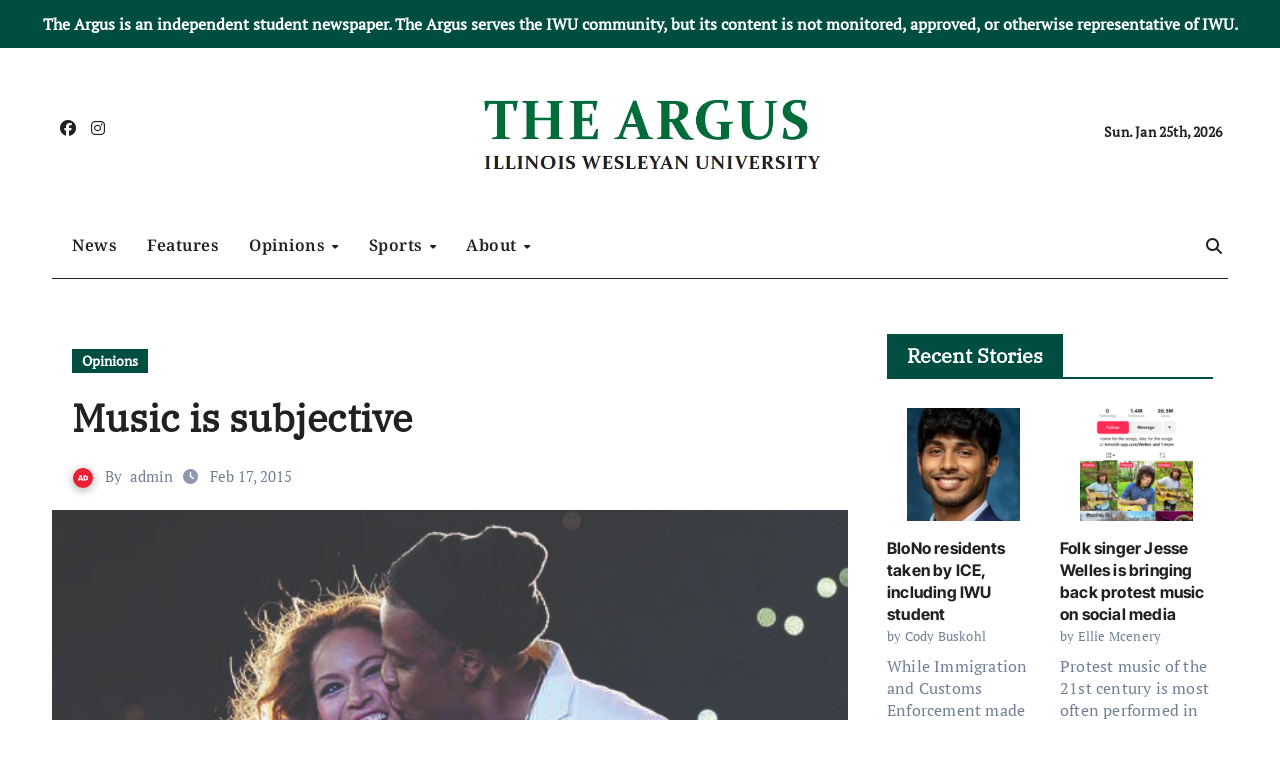

--- FILE ---
content_type: text/html; charset=UTF-8
request_url: https://www.iwuargus.com/music-is-subjective/
body_size: 19458
content:
<!-- =========================
  Page Breadcrumb   
============================== -->
<!DOCTYPE html>
<html lang="en-US">
<head><style>img.lazy{min-height:1px}</style><link href="https://www.iwuargus.com/wp-content/plugins/w3-total-cache/pub/js/lazyload.min.js" as="script">
<meta charset="UTF-8">
<meta name="viewport" content="width=device-width, initial-scale=1">
<link rel="profile" href="https://gmpg.org/xfn/11">
<title>Music is subjective &#8211; The Argus</title>
<meta name='robots' content='max-image-preview:large' />
<link rel="alternate" type="application/rss+xml" title="The Argus &raquo; Feed" href="https://www.iwuargus.com/feed/" />
<link rel="alternate" type="application/rss+xml" title="The Argus &raquo; Comments Feed" href="https://www.iwuargus.com/comments/feed/" />
<link rel="alternate" type="application/rss+xml" title="The Argus &raquo; Music is subjective Comments Feed" href="https://www.iwuargus.com/music-is-subjective/feed/" />
<link rel="alternate" title="oEmbed (JSON)" type="application/json+oembed" href="https://www.iwuargus.com/wp-json/oembed/1.0/embed?url=https%3A%2F%2Fwww.iwuargus.com%2Fmusic-is-subjective%2F" />
<link rel="alternate" title="oEmbed (XML)" type="text/xml+oembed" href="https://www.iwuargus.com/wp-json/oembed/1.0/embed?url=https%3A%2F%2Fwww.iwuargus.com%2Fmusic-is-subjective%2F&#038;format=xml" />
<style id='wp-img-auto-sizes-contain-inline-css' type='text/css'>
img:is([sizes=auto i],[sizes^="auto," i]){contain-intrinsic-size:3000px 1500px}
/*# sourceURL=wp-img-auto-sizes-contain-inline-css */
</style>
<link rel='stylesheet' id='newsair-theme-fonts-css' href='https://www.iwuargus.com/wp-content/fonts/e8be2ce5fdf48e5ec9584287a4fd6fb5.css?ver=20201110' type='text/css' media='all' />
<link rel='stylesheet' id='papernews-theme-fonts-css' href='https://www.iwuargus.com/wp-content/fonts/d018c13338f10768d1636212f1116721.css?ver=20201110' type='text/css' media='all' />
<style id='wp-emoji-styles-inline-css' type='text/css'>

	img.wp-smiley, img.emoji {
		display: inline !important;
		border: none !important;
		box-shadow: none !important;
		height: 1em !important;
		width: 1em !important;
		margin: 0 0.07em !important;
		vertical-align: -0.1em !important;
		background: none !important;
		padding: 0 !important;
	}
/*# sourceURL=wp-emoji-styles-inline-css */
</style>
<style id='wp-block-library-inline-css' type='text/css'>
:root{--wp-block-synced-color:#7a00df;--wp-block-synced-color--rgb:122,0,223;--wp-bound-block-color:var(--wp-block-synced-color);--wp-editor-canvas-background:#ddd;--wp-admin-theme-color:#007cba;--wp-admin-theme-color--rgb:0,124,186;--wp-admin-theme-color-darker-10:#006ba1;--wp-admin-theme-color-darker-10--rgb:0,107,160.5;--wp-admin-theme-color-darker-20:#005a87;--wp-admin-theme-color-darker-20--rgb:0,90,135;--wp-admin-border-width-focus:2px}@media (min-resolution:192dpi){:root{--wp-admin-border-width-focus:1.5px}}.wp-element-button{cursor:pointer}:root .has-very-light-gray-background-color{background-color:#eee}:root .has-very-dark-gray-background-color{background-color:#313131}:root .has-very-light-gray-color{color:#eee}:root .has-very-dark-gray-color{color:#313131}:root .has-vivid-green-cyan-to-vivid-cyan-blue-gradient-background{background:linear-gradient(135deg,#00d084,#0693e3)}:root .has-purple-crush-gradient-background{background:linear-gradient(135deg,#34e2e4,#4721fb 50%,#ab1dfe)}:root .has-hazy-dawn-gradient-background{background:linear-gradient(135deg,#faaca8,#dad0ec)}:root .has-subdued-olive-gradient-background{background:linear-gradient(135deg,#fafae1,#67a671)}:root .has-atomic-cream-gradient-background{background:linear-gradient(135deg,#fdd79a,#004a59)}:root .has-nightshade-gradient-background{background:linear-gradient(135deg,#330968,#31cdcf)}:root .has-midnight-gradient-background{background:linear-gradient(135deg,#020381,#2874fc)}:root{--wp--preset--font-size--normal:16px;--wp--preset--font-size--huge:42px}.has-regular-font-size{font-size:1em}.has-larger-font-size{font-size:2.625em}.has-normal-font-size{font-size:var(--wp--preset--font-size--normal)}.has-huge-font-size{font-size:var(--wp--preset--font-size--huge)}.has-text-align-center{text-align:center}.has-text-align-left{text-align:left}.has-text-align-right{text-align:right}.has-fit-text{white-space:nowrap!important}#end-resizable-editor-section{display:none}.aligncenter{clear:both}.items-justified-left{justify-content:flex-start}.items-justified-center{justify-content:center}.items-justified-right{justify-content:flex-end}.items-justified-space-between{justify-content:space-between}.screen-reader-text{border:0;clip-path:inset(50%);height:1px;margin:-1px;overflow:hidden;padding:0;position:absolute;width:1px;word-wrap:normal!important}.screen-reader-text:focus{background-color:#ddd;clip-path:none;color:#444;display:block;font-size:1em;height:auto;left:5px;line-height:normal;padding:15px 23px 14px;text-decoration:none;top:5px;width:auto;z-index:100000}html :where(.has-border-color){border-style:solid}html :where([style*=border-top-color]){border-top-style:solid}html :where([style*=border-right-color]){border-right-style:solid}html :where([style*=border-bottom-color]){border-bottom-style:solid}html :where([style*=border-left-color]){border-left-style:solid}html :where([style*=border-width]){border-style:solid}html :where([style*=border-top-width]){border-top-style:solid}html :where([style*=border-right-width]){border-right-style:solid}html :where([style*=border-bottom-width]){border-bottom-style:solid}html :where([style*=border-left-width]){border-left-style:solid}html :where(img[class*=wp-image-]){height:auto;max-width:100%}:where(figure){margin:0 0 1em}html :where(.is-position-sticky){--wp-admin--admin-bar--position-offset:var(--wp-admin--admin-bar--height,0px)}@media screen and (max-width:600px){html :where(.is-position-sticky){--wp-admin--admin-bar--position-offset:0px}}

/*# sourceURL=wp-block-library-inline-css */
</style><style id='wp-block-archives-inline-css' type='text/css'>
.wp-block-archives{box-sizing:border-box}.wp-block-archives-dropdown label{display:block}
/*# sourceURL=https://www.iwuargus.com/wp-includes/blocks/archives/style.min.css */
</style>
<style id='wp-block-heading-inline-css' type='text/css'>
h1:where(.wp-block-heading).has-background,h2:where(.wp-block-heading).has-background,h3:where(.wp-block-heading).has-background,h4:where(.wp-block-heading).has-background,h5:where(.wp-block-heading).has-background,h6:where(.wp-block-heading).has-background{padding:1.25em 2.375em}h1.has-text-align-left[style*=writing-mode]:where([style*=vertical-lr]),h1.has-text-align-right[style*=writing-mode]:where([style*=vertical-rl]),h2.has-text-align-left[style*=writing-mode]:where([style*=vertical-lr]),h2.has-text-align-right[style*=writing-mode]:where([style*=vertical-rl]),h3.has-text-align-left[style*=writing-mode]:where([style*=vertical-lr]),h3.has-text-align-right[style*=writing-mode]:where([style*=vertical-rl]),h4.has-text-align-left[style*=writing-mode]:where([style*=vertical-lr]),h4.has-text-align-right[style*=writing-mode]:where([style*=vertical-rl]),h5.has-text-align-left[style*=writing-mode]:where([style*=vertical-lr]),h5.has-text-align-right[style*=writing-mode]:where([style*=vertical-rl]),h6.has-text-align-left[style*=writing-mode]:where([style*=vertical-lr]),h6.has-text-align-right[style*=writing-mode]:where([style*=vertical-rl]){rotate:180deg}
/*# sourceURL=https://www.iwuargus.com/wp-includes/blocks/heading/style.min.css */
</style>
<style id='wp-block-latest-posts-inline-css' type='text/css'>
.wp-block-latest-posts{box-sizing:border-box}.wp-block-latest-posts.alignleft{margin-right:2em}.wp-block-latest-posts.alignright{margin-left:2em}.wp-block-latest-posts.wp-block-latest-posts__list{list-style:none}.wp-block-latest-posts.wp-block-latest-posts__list li{clear:both;overflow-wrap:break-word}.wp-block-latest-posts.is-grid{display:flex;flex-wrap:wrap}.wp-block-latest-posts.is-grid li{margin:0 1.25em 1.25em 0;width:100%}@media (min-width:600px){.wp-block-latest-posts.columns-2 li{width:calc(50% - .625em)}.wp-block-latest-posts.columns-2 li:nth-child(2n){margin-right:0}.wp-block-latest-posts.columns-3 li{width:calc(33.33333% - .83333em)}.wp-block-latest-posts.columns-3 li:nth-child(3n){margin-right:0}.wp-block-latest-posts.columns-4 li{width:calc(25% - .9375em)}.wp-block-latest-posts.columns-4 li:nth-child(4n){margin-right:0}.wp-block-latest-posts.columns-5 li{width:calc(20% - 1em)}.wp-block-latest-posts.columns-5 li:nth-child(5n){margin-right:0}.wp-block-latest-posts.columns-6 li{width:calc(16.66667% - 1.04167em)}.wp-block-latest-posts.columns-6 li:nth-child(6n){margin-right:0}}:root :where(.wp-block-latest-posts.is-grid){padding:0}:root :where(.wp-block-latest-posts.wp-block-latest-posts__list){padding-left:0}.wp-block-latest-posts__post-author,.wp-block-latest-posts__post-date{display:block;font-size:.8125em}.wp-block-latest-posts__post-excerpt,.wp-block-latest-posts__post-full-content{margin-bottom:1em;margin-top:.5em}.wp-block-latest-posts__featured-image a{display:inline-block}.wp-block-latest-posts__featured-image img{height:auto;max-width:100%;width:auto}.wp-block-latest-posts__featured-image.alignleft{float:left;margin-right:1em}.wp-block-latest-posts__featured-image.alignright{float:right;margin-left:1em}.wp-block-latest-posts__featured-image.aligncenter{margin-bottom:1em;text-align:center}
/*# sourceURL=https://www.iwuargus.com/wp-includes/blocks/latest-posts/style.min.css */
</style>
<style id='wp-block-group-inline-css' type='text/css'>
.wp-block-group{box-sizing:border-box}:where(.wp-block-group.wp-block-group-is-layout-constrained){position:relative}
/*# sourceURL=https://www.iwuargus.com/wp-includes/blocks/group/style.min.css */
</style>
<style id='wp-block-group-theme-inline-css' type='text/css'>
:where(.wp-block-group.has-background){padding:1.25em 2.375em}
/*# sourceURL=https://www.iwuargus.com/wp-includes/blocks/group/theme.min.css */
</style>
<style id='wp-block-paragraph-inline-css' type='text/css'>
.is-small-text{font-size:.875em}.is-regular-text{font-size:1em}.is-large-text{font-size:2.25em}.is-larger-text{font-size:3em}.has-drop-cap:not(:focus):first-letter{float:left;font-size:8.4em;font-style:normal;font-weight:100;line-height:.68;margin:.05em .1em 0 0;text-transform:uppercase}body.rtl .has-drop-cap:not(:focus):first-letter{float:none;margin-left:.1em}p.has-drop-cap.has-background{overflow:hidden}:root :where(p.has-background){padding:1.25em 2.375em}:where(p.has-text-color:not(.has-link-color)) a{color:inherit}p.has-text-align-left[style*="writing-mode:vertical-lr"],p.has-text-align-right[style*="writing-mode:vertical-rl"]{rotate:180deg}
/*# sourceURL=https://www.iwuargus.com/wp-includes/blocks/paragraph/style.min.css */
</style>
<style id='global-styles-inline-css' type='text/css'>
:root{--wp--preset--aspect-ratio--square: 1;--wp--preset--aspect-ratio--4-3: 4/3;--wp--preset--aspect-ratio--3-4: 3/4;--wp--preset--aspect-ratio--3-2: 3/2;--wp--preset--aspect-ratio--2-3: 2/3;--wp--preset--aspect-ratio--16-9: 16/9;--wp--preset--aspect-ratio--9-16: 9/16;--wp--preset--color--black: #000000;--wp--preset--color--cyan-bluish-gray: #abb8c3;--wp--preset--color--white: #ffffff;--wp--preset--color--pale-pink: #f78da7;--wp--preset--color--vivid-red: #cf2e2e;--wp--preset--color--luminous-vivid-orange: #ff6900;--wp--preset--color--luminous-vivid-amber: #fcb900;--wp--preset--color--light-green-cyan: #7bdcb5;--wp--preset--color--vivid-green-cyan: #00d084;--wp--preset--color--pale-cyan-blue: #8ed1fc;--wp--preset--color--vivid-cyan-blue: #0693e3;--wp--preset--color--vivid-purple: #9b51e0;--wp--preset--gradient--vivid-cyan-blue-to-vivid-purple: linear-gradient(135deg,rgb(6,147,227) 0%,rgb(155,81,224) 100%);--wp--preset--gradient--light-green-cyan-to-vivid-green-cyan: linear-gradient(135deg,rgb(122,220,180) 0%,rgb(0,208,130) 100%);--wp--preset--gradient--luminous-vivid-amber-to-luminous-vivid-orange: linear-gradient(135deg,rgb(252,185,0) 0%,rgb(255,105,0) 100%);--wp--preset--gradient--luminous-vivid-orange-to-vivid-red: linear-gradient(135deg,rgb(255,105,0) 0%,rgb(207,46,46) 100%);--wp--preset--gradient--very-light-gray-to-cyan-bluish-gray: linear-gradient(135deg,rgb(238,238,238) 0%,rgb(169,184,195) 100%);--wp--preset--gradient--cool-to-warm-spectrum: linear-gradient(135deg,rgb(74,234,220) 0%,rgb(151,120,209) 20%,rgb(207,42,186) 40%,rgb(238,44,130) 60%,rgb(251,105,98) 80%,rgb(254,248,76) 100%);--wp--preset--gradient--blush-light-purple: linear-gradient(135deg,rgb(255,206,236) 0%,rgb(152,150,240) 100%);--wp--preset--gradient--blush-bordeaux: linear-gradient(135deg,rgb(254,205,165) 0%,rgb(254,45,45) 50%,rgb(107,0,62) 100%);--wp--preset--gradient--luminous-dusk: linear-gradient(135deg,rgb(255,203,112) 0%,rgb(199,81,192) 50%,rgb(65,88,208) 100%);--wp--preset--gradient--pale-ocean: linear-gradient(135deg,rgb(255,245,203) 0%,rgb(182,227,212) 50%,rgb(51,167,181) 100%);--wp--preset--gradient--electric-grass: linear-gradient(135deg,rgb(202,248,128) 0%,rgb(113,206,126) 100%);--wp--preset--gradient--midnight: linear-gradient(135deg,rgb(2,3,129) 0%,rgb(40,116,252) 100%);--wp--preset--font-size--small: 13px;--wp--preset--font-size--medium: 20px;--wp--preset--font-size--large: 36px;--wp--preset--font-size--x-large: 42px;--wp--preset--spacing--20: 0.44rem;--wp--preset--spacing--30: 0.67rem;--wp--preset--spacing--40: 1rem;--wp--preset--spacing--50: 1.5rem;--wp--preset--spacing--60: 2.25rem;--wp--preset--spacing--70: 3.38rem;--wp--preset--spacing--80: 5.06rem;--wp--preset--shadow--natural: 6px 6px 9px rgba(0, 0, 0, 0.2);--wp--preset--shadow--deep: 12px 12px 50px rgba(0, 0, 0, 0.4);--wp--preset--shadow--sharp: 6px 6px 0px rgba(0, 0, 0, 0.2);--wp--preset--shadow--outlined: 6px 6px 0px -3px rgb(255, 255, 255), 6px 6px rgb(0, 0, 0);--wp--preset--shadow--crisp: 6px 6px 0px rgb(0, 0, 0);}:root :where(.is-layout-flow) > :first-child{margin-block-start: 0;}:root :where(.is-layout-flow) > :last-child{margin-block-end: 0;}:root :where(.is-layout-flow) > *{margin-block-start: 24px;margin-block-end: 0;}:root :where(.is-layout-constrained) > :first-child{margin-block-start: 0;}:root :where(.is-layout-constrained) > :last-child{margin-block-end: 0;}:root :where(.is-layout-constrained) > *{margin-block-start: 24px;margin-block-end: 0;}:root :where(.is-layout-flex){gap: 24px;}:root :where(.is-layout-grid){gap: 24px;}body .is-layout-flex{display: flex;}.is-layout-flex{flex-wrap: wrap;align-items: center;}.is-layout-flex > :is(*, div){margin: 0;}body .is-layout-grid{display: grid;}.is-layout-grid > :is(*, div){margin: 0;}.has-black-color{color: var(--wp--preset--color--black) !important;}.has-cyan-bluish-gray-color{color: var(--wp--preset--color--cyan-bluish-gray) !important;}.has-white-color{color: var(--wp--preset--color--white) !important;}.has-pale-pink-color{color: var(--wp--preset--color--pale-pink) !important;}.has-vivid-red-color{color: var(--wp--preset--color--vivid-red) !important;}.has-luminous-vivid-orange-color{color: var(--wp--preset--color--luminous-vivid-orange) !important;}.has-luminous-vivid-amber-color{color: var(--wp--preset--color--luminous-vivid-amber) !important;}.has-light-green-cyan-color{color: var(--wp--preset--color--light-green-cyan) !important;}.has-vivid-green-cyan-color{color: var(--wp--preset--color--vivid-green-cyan) !important;}.has-pale-cyan-blue-color{color: var(--wp--preset--color--pale-cyan-blue) !important;}.has-vivid-cyan-blue-color{color: var(--wp--preset--color--vivid-cyan-blue) !important;}.has-vivid-purple-color{color: var(--wp--preset--color--vivid-purple) !important;}.has-black-background-color{background-color: var(--wp--preset--color--black) !important;}.has-cyan-bluish-gray-background-color{background-color: var(--wp--preset--color--cyan-bluish-gray) !important;}.has-white-background-color{background-color: var(--wp--preset--color--white) !important;}.has-pale-pink-background-color{background-color: var(--wp--preset--color--pale-pink) !important;}.has-vivid-red-background-color{background-color: var(--wp--preset--color--vivid-red) !important;}.has-luminous-vivid-orange-background-color{background-color: var(--wp--preset--color--luminous-vivid-orange) !important;}.has-luminous-vivid-amber-background-color{background-color: var(--wp--preset--color--luminous-vivid-amber) !important;}.has-light-green-cyan-background-color{background-color: var(--wp--preset--color--light-green-cyan) !important;}.has-vivid-green-cyan-background-color{background-color: var(--wp--preset--color--vivid-green-cyan) !important;}.has-pale-cyan-blue-background-color{background-color: var(--wp--preset--color--pale-cyan-blue) !important;}.has-vivid-cyan-blue-background-color{background-color: var(--wp--preset--color--vivid-cyan-blue) !important;}.has-vivid-purple-background-color{background-color: var(--wp--preset--color--vivid-purple) !important;}.has-black-border-color{border-color: var(--wp--preset--color--black) !important;}.has-cyan-bluish-gray-border-color{border-color: var(--wp--preset--color--cyan-bluish-gray) !important;}.has-white-border-color{border-color: var(--wp--preset--color--white) !important;}.has-pale-pink-border-color{border-color: var(--wp--preset--color--pale-pink) !important;}.has-vivid-red-border-color{border-color: var(--wp--preset--color--vivid-red) !important;}.has-luminous-vivid-orange-border-color{border-color: var(--wp--preset--color--luminous-vivid-orange) !important;}.has-luminous-vivid-amber-border-color{border-color: var(--wp--preset--color--luminous-vivid-amber) !important;}.has-light-green-cyan-border-color{border-color: var(--wp--preset--color--light-green-cyan) !important;}.has-vivid-green-cyan-border-color{border-color: var(--wp--preset--color--vivid-green-cyan) !important;}.has-pale-cyan-blue-border-color{border-color: var(--wp--preset--color--pale-cyan-blue) !important;}.has-vivid-cyan-blue-border-color{border-color: var(--wp--preset--color--vivid-cyan-blue) !important;}.has-vivid-purple-border-color{border-color: var(--wp--preset--color--vivid-purple) !important;}.has-vivid-cyan-blue-to-vivid-purple-gradient-background{background: var(--wp--preset--gradient--vivid-cyan-blue-to-vivid-purple) !important;}.has-light-green-cyan-to-vivid-green-cyan-gradient-background{background: var(--wp--preset--gradient--light-green-cyan-to-vivid-green-cyan) !important;}.has-luminous-vivid-amber-to-luminous-vivid-orange-gradient-background{background: var(--wp--preset--gradient--luminous-vivid-amber-to-luminous-vivid-orange) !important;}.has-luminous-vivid-orange-to-vivid-red-gradient-background{background: var(--wp--preset--gradient--luminous-vivid-orange-to-vivid-red) !important;}.has-very-light-gray-to-cyan-bluish-gray-gradient-background{background: var(--wp--preset--gradient--very-light-gray-to-cyan-bluish-gray) !important;}.has-cool-to-warm-spectrum-gradient-background{background: var(--wp--preset--gradient--cool-to-warm-spectrum) !important;}.has-blush-light-purple-gradient-background{background: var(--wp--preset--gradient--blush-light-purple) !important;}.has-blush-bordeaux-gradient-background{background: var(--wp--preset--gradient--blush-bordeaux) !important;}.has-luminous-dusk-gradient-background{background: var(--wp--preset--gradient--luminous-dusk) !important;}.has-pale-ocean-gradient-background{background: var(--wp--preset--gradient--pale-ocean) !important;}.has-electric-grass-gradient-background{background: var(--wp--preset--gradient--electric-grass) !important;}.has-midnight-gradient-background{background: var(--wp--preset--gradient--midnight) !important;}.has-small-font-size{font-size: var(--wp--preset--font-size--small) !important;}.has-medium-font-size{font-size: var(--wp--preset--font-size--medium) !important;}.has-large-font-size{font-size: var(--wp--preset--font-size--large) !important;}.has-x-large-font-size{font-size: var(--wp--preset--font-size--x-large) !important;}
/*# sourceURL=global-styles-inline-css */
</style>

<style id='classic-theme-styles-inline-css' type='text/css'>
/*! This file is auto-generated */
.wp-block-button__link{color:#fff;background-color:#32373c;border-radius:9999px;box-shadow:none;text-decoration:none;padding:calc(.667em + 2px) calc(1.333em + 2px);font-size:1.125em}.wp-block-file__button{background:#32373c;color:#fff;text-decoration:none}
/*# sourceURL=/wp-includes/css/classic-themes.min.css */
</style>
<link rel='stylesheet' id='simple-banner-style-css' href='https://www.iwuargus.com/wp-content/plugins/simple-banner/simple-banner.css?ver=3.2.0' type='text/css' media='all' />
<link rel='stylesheet' id='wp-components-css' href='https://www.iwuargus.com/wp-includes/css/dist/components/style.min.css?ver=6.9' type='text/css' media='all' />
<link rel='stylesheet' id='godaddy-styles-css' href='https://www.iwuargus.com/wp-content/plugins/coblocks/includes/Dependencies/GoDaddy/Styles/build/latest.css?ver=2.0.2' type='text/css' media='all' />
<link rel='stylesheet' id='all-css-css' href='https://www.iwuargus.com/wp-content/themes/newsair/css/all.css?ver=6.9' type='text/css' media='all' />
<link rel='stylesheet' id='dark-css' href='https://www.iwuargus.com/wp-content/themes/newsair/css/colors/dark.css?ver=6.9' type='text/css' media='all' />
<link rel='stylesheet' id='default-css' href='https://www.iwuargus.com/wp-content/themes/newsair/css/colors/default.css?ver=6.9' type='text/css' media='all' />
<link rel='stylesheet' id='bootstrap-css' href='https://www.iwuargus.com/wp-content/themes/newsair/css/bootstrap.css?ver=6.9' type='text/css' media='all' />
<link rel='stylesheet' id='newsair-style-css' href='https://www.iwuargus.com/wp-content/themes/paper-news/style.css?ver=6.9' type='text/css' media='all' />
<link rel='stylesheet' id='swiper-bundle-css-css' href='https://www.iwuargus.com/wp-content/themes/newsair/css/swiper-bundle.css?ver=6.9' type='text/css' media='all' />
<link rel='stylesheet' id='smartmenus-css' href='https://www.iwuargus.com/wp-content/themes/newsair/css/jquery.smartmenus.bootstrap.css?ver=6.9' type='text/css' media='all' />
<link rel='stylesheet' id='animate-css' href='https://www.iwuargus.com/wp-content/themes/newsair/css/animate.css?ver=6.9' type='text/css' media='all' />
<link rel='stylesheet' id='newsair-custom-css-css' href='https://www.iwuargus.com/wp-content/themes/newsair/inc/ansar/customize/css/customizer.css?ver=1.0' type='text/css' media='all' />
<link rel='stylesheet' id='newsair-style-parent-css' href='https://www.iwuargus.com/wp-content/themes/newsair/style.css?ver=6.9' type='text/css' media='all' />
<link rel='stylesheet' id='papernews-style-css' href='https://www.iwuargus.com/wp-content/themes/paper-news/style.css?ver=1.0' type='text/css' media='all' />
<link rel='stylesheet' id='papernews-default-css-css' href='https://www.iwuargus.com/wp-content/themes/paper-news/css/colors/default.css?ver=6.9' type='text/css' media='all' />
<style id='jetpack-global-styles-frontend-style-inline-css' type='text/css'>
:root { --font-headings: unset; --font-base: unset; --font-headings-default: -apple-system,BlinkMacSystemFont,"Segoe UI",Roboto,Oxygen-Sans,Ubuntu,Cantarell,"Helvetica Neue",sans-serif; --font-base-default: -apple-system,BlinkMacSystemFont,"Segoe UI",Roboto,Oxygen-Sans,Ubuntu,Cantarell,"Helvetica Neue",sans-serif;}
/*# sourceURL=jetpack-global-styles-frontend-style-inline-css */
</style>
<script type="text/javascript" src="https://www.iwuargus.com/wp-includes/js/jquery/jquery.min.js?ver=3.7.1" id="jquery-core-js"></script>
<script type="text/javascript" src="https://www.iwuargus.com/wp-includes/js/jquery/jquery-migrate.min.js?ver=3.4.1" id="jquery-migrate-js"></script>
<script type="text/javascript" id="simple-banner-script-js-before">
/* <![CDATA[ */
const simpleBannerScriptParams = {"pro_version_enabled":"","debug_mode":"","id":1450,"version":"3.2.0","banner_params":[{"hide_simple_banner":"no","simple_banner_prepend_element":"body","simple_banner_position":"","header_margin":"","header_padding":"","wp_body_open_enabled":"","wp_body_open":true,"simple_banner_z_index":"","simple_banner_text":"The Argus is an independent student newspaper. The Argus serves the IWU community, but its content is not monitored, approved, or otherwise representative of IWU.","disabled_on_current_page":false,"disabled_pages_array":[],"is_current_page_a_post":true,"disabled_on_posts":"","simple_banner_disabled_page_paths":"","simple_banner_font_size":"","simple_banner_color":"#004E42","simple_banner_text_color":"","simple_banner_link_color":"","simple_banner_close_color":"","simple_banner_custom_css":"","simple_banner_scrolling_custom_css":"","simple_banner_text_custom_css":"","simple_banner_button_css":"","site_custom_css":"","keep_site_custom_css":"","site_custom_js":"","keep_site_custom_js":"","close_button_enabled":"","close_button_expiration":"","close_button_cookie_set":false,"current_date":{"date":"2026-01-25 20:02:44.097677","timezone_type":3,"timezone":"UTC"},"start_date":{"date":"2026-01-25 20:02:44.097683","timezone_type":3,"timezone":"UTC"},"end_date":{"date":"2026-01-25 20:02:44.097686","timezone_type":3,"timezone":"UTC"},"simple_banner_start_after_date":"","simple_banner_remove_after_date":"","simple_banner_insert_inside_element":""}]}
//# sourceURL=simple-banner-script-js-before
/* ]]> */
</script>
<script type="text/javascript" src="https://www.iwuargus.com/wp-content/plugins/simple-banner/simple-banner.js?ver=3.2.0" id="simple-banner-script-js"></script>
<script type="text/javascript" src="https://www.iwuargus.com/wp-content/themes/newsair/js/navigation.js?ver=6.9" id="newsair-navigation-js"></script>
<script type="text/javascript" src="https://www.iwuargus.com/wp-content/themes/newsair/js/bootstrap.js?ver=6.9" id="bootstrap_script-js"></script>
<script type="text/javascript" src="https://www.iwuargus.com/wp-content/themes/newsair/js/swiper-bundle.js?ver=6.9" id="swiper-bundle-js"></script>
<script type="text/javascript" src="https://www.iwuargus.com/wp-content/themes/newsair/js/hc-sticky.js?ver=6.9" id="sticky-js-js"></script>
<script type="text/javascript" src="https://www.iwuargus.com/wp-content/themes/newsair/js/jquery.sticky.js?ver=6.9" id="sticky-header-js-js"></script>
<script type="text/javascript" src="https://www.iwuargus.com/wp-content/themes/newsair/js/jquery.smartmenus.js?ver=6.9" id="smartmenus-js-js"></script>
<script type="text/javascript" src="https://www.iwuargus.com/wp-content/themes/newsair/js/jquery.smartmenus.bootstrap.js?ver=6.9" id="bootstrap-smartmenus-js-js"></script>
<script type="text/javascript" src="https://www.iwuargus.com/wp-content/themes/newsair/js/jquery.cookie.min.js?ver=6.9" id="jquery-cookie-js"></script>
<link rel="https://api.w.org/" href="https://www.iwuargus.com/wp-json/" /><link rel="alternate" title="JSON" type="application/json" href="https://www.iwuargus.com/wp-json/wp/v2/posts/1450" /><link rel="EditURI" type="application/rsd+xml" title="RSD" href="https://www.iwuargus.com/xmlrpc.php?rsd" />
<meta name="generator" content="WordPress 6.9" />
<link rel="canonical" href="https://www.iwuargus.com/music-is-subjective/" />
<link rel='shortlink' href='https://www.iwuargus.com/?p=1450' />
<style id="simple-banner-background-color" type="text/css">.simple-banner{background:#004E42;}</style><style id="simple-banner-text-color" type="text/css">.simple-banner .simple-banner-text{color: #ffffff;}</style><style id="simple-banner-link-color" type="text/css">.simple-banner .simple-banner-text a{color:#f16521;}</style><style id="simple-banner-z-index" type="text/css">.simple-banner{z-index: 99999;}</style><style id="simple-banner-site-custom-css-dummy" type="text/css"></style><script id="simple-banner-site-custom-js-dummy" type="text/javascript"></script><link rel="pingback" href="https://www.iwuargus.com/xmlrpc.php"><style type="text/css" id="custom-background-css">
    .wrapper { background-color: #}
</style>
<style>
  .bs-blog-post p:nth-of-type(1)::first-letter {
    font-size: 60px;
    font-weight: 800;
    margin-right: 10px;
    font-family: 'Vollkorn', serif;
    line-height: 1; 
    float: left;
}
</style>
<style>
.bs-header-main {
  background-image: url("" );
}
</style>
  <style>
  .bs-default .bs-header-main .inner{
    background-color:  }
  </style>
<style>
.archive-class .sidebar-right, .archive-class .sidebar-left , .index-class .sidebar-right, .index-class .sidebar-left{
    flex: 100;
    width:310px !important;
  }
  .archive-class .content-right , .index-class .content-right {
    width: calc((1130px - 310px)) !important;
  }
</style>
  <style>
  .single-class .sidebar-right, .single-class .sidebar-left{
    flex: 100;
    width:310px !important;
  }
  .single-class .content-right {
    width: calc((1130px - 310px)) !important;
  }
</style>
<style>
  .bs-default .bs-header-main .inner, .bs-headthree .bs-header-main .inner{ 
    height:165px; 
  }

  @media (max-width:991px) {
    .bs-default .bs-header-main .inner, .bs-headthree .bs-header-main .inner{ 
      height:px; 
    }
  }
  @media (max-width:576px) {
    .bs-default .bs-header-main .inner, .bs-headthree .bs-header-main .inner{ 
      height:px; 
    }
  }
</style>
<style type="text/css">
  .wrapper{
    background: #fff  }
  body.dark .wrapper {
    background-color: #000;
  }
  <style>
  .bs-default .bs-header-main .inner{
    background-color:  }
  </style>
    <style type="text/css">
    
        .site-title,
        .site-description {
            position: absolute;
            clip: rect(1px, 1px, 1px, 1px);
        }

        </style>
    <style id="uagb-style-frontend-1450">.uag-blocks-common-selector{z-index:var(--z-index-desktop) !important}@media (max-width: 976px){.uag-blocks-common-selector{z-index:var(--z-index-tablet) !important}}@media (max-width: 767px){.uag-blocks-common-selector{z-index:var(--z-index-mobile) !important}}
</style>		<style type="text/css" id="wp-custom-css">
			/* For the "Next Page" at bottom. */
a {
	color: #004E42;
}
.bs-no-list-area .count {
	background-color:#004E42;
}
.bs-no-list-area .orderd-img {
    box-shadow: 2px 2px 0 0px #004E42;
 }
.bs-headthree .right-nav a.subscribe-btn {
    background: #004E42;
    color: #fff;
}
.home-trending-block {
	row-gap:5px!important;
}
.home-trending-block .uagb-post__inner-wrap {
	padding-bottom:10px!important;
	
}


/* Color of the headings (News, Featuers, etc.) at the top when you hover */
.bs-headthree .navbar-wp .navbar-nav > li > a:hover, .bs-headthree .navbar-wp .navbar-nav > li > a:focus {
    color: #6CC24A;
}


.navbar-wp .navbar-nav > li:after {
    background: #004E42;
}
.bs-widget-title .title {
    background: #004E42;
    color: #fff;
}


.bs-widget-title {
    border-color: #004E42;
}

/* Color of side panel (recent stories, etc.) */
.widget_block h2 {
    background: #004E42;
    color: #fff;
}
.widget_block h2:before {
    background: #004E42;
}
.widget_block .wp-block-search__label {
    color: #fff;
    background-color: #004E42;
}
.wp-block-search__label:before {
    background: #004E42;
}
.entry-content a {
    box-shadow: 0 1px 0 0 #004E42;
}

.wp-block-search__button {
    background: #004E42 !important;
    border-color: #004E42 !important;
    color: #fff  !important;
}		</style>
		<link rel='stylesheet' id='dashicons-css' href='https://www.iwuargus.com/wp-includes/css/dashicons.min.css?ver=6.9' type='text/css' media='all' />
<link rel='stylesheet' id='multiple-authors-widget-css-css' href='https://www.iwuargus.com/wp-content/plugins/publishpress-authors/src/assets/css/multiple-authors-widget.css?ver=4.10.1' type='text/css' media='all' />
<style id='multiple-authors-widget-css-inline-css' type='text/css'>
:root { --ppa-color-scheme: #655997; --ppa-color-scheme-active: #514779; }
/*# sourceURL=multiple-authors-widget-css-inline-css */
</style>
<link rel='stylesheet' id='multiple-authors-fontawesome-css' href='https://cdnjs.cloudflare.com/ajax/libs/font-awesome/6.7.1/css/all.min.css?ver=4.10.1' type='text/css' media='all' />
</head>
<body class="wp-singular post-template-default single single-post postid-1450 single-format-standard wp-custom-logo wp-embed-responsive wp-theme-newsair wp-child-theme-paper-news  ta-hide-date-author-in-list defaultcolor" >
<div id="page" class="site">
<a class="skip-link screen-reader-text" href="#content">
Skip to content</a>
<div class="wrapper" id="custom-background-css">
    <div class="sidenav offcanvas offcanvas-end" tabindex="-1" id="offcanvasExample" aria-labelledby="offcanvasExampleLabel">
    <div class="offcanvas-header">
      <h5 class="offcanvas-title" id="offcanvasExampleLabel"> </h5>
      <a href="#" class="btn_close" data-bs-dismiss="offcanvas" aria-label="Close"><i class="fas fa-times"></i></a>
    </div>
    <div class="offcanvas-body">
          </div>
  </div>
    <!--header--> 
  <header class="bs-headthree cont">
        <!-- Main Menu Area-->
        <div class="bs-header-main lazy" style='' data-bg=''>
    
        <div class="inner responsive">
          <div class="container">
          <div class="row align-items-center d-none d-lg-flex">
            <!-- col-lg-4 -->
            <div class="col-lg-4 d-lg-flex justify-content-start"> 
                  <ul class="bs-social d-flex justify-content-center justify-content-lg-end">
              <li>
            <a target="_blank" href="https://www.facebook.com/iwuargus/">
              <i class="fab fa-facebook"></i>
            </a>
          </li>
                    <li>
            <a target="_blank" href="https://www.instagram.com/iwuargus/?hl=en">
              <i class="fab fa-instagram"></i>
            </a>
          </li>
            </ul>
              </div>
            <!-- //col-lg-4 -->
            <!-- col-lg-4 -->
            <div class="col-lg-4 text-center">
              <div class="navbar-header d-none d-lg-block">
                <a href="https://www.iwuargus.com/" class="navbar-brand" rel="home"><img width="742" height="192" src="data:image/svg+xml,%3Csvg%20xmlns='http://www.w3.org/2000/svg'%20viewBox='0%200%20742%20192'%3E%3C/svg%3E" data-src="https://www.iwuargus.com/wp-content/uploads/2024/02/Header.jpg" class="custom-logo lazy" alt="The Argus" decoding="async" fetchpriority="high" data-srcset="https://www.iwuargus.com/wp-content/uploads/2024/02/Header.jpg 742w, https://www.iwuargus.com/wp-content/uploads/2024/02/Header-300x78.jpg 300w" data-sizes="(max-width: 742px) 100vw, 742px" /></a>                      <div class="site-branding-text d-none"> 
                                                         <p class="site-title"> <a href="https://www.iwuargus.com/" rel="home">The Argus</a></p>
                                        <p class="site-description"></p>
                  </div>
              </div>
            </div>
          <!-- //col-lg-4 -->
           <!-- col-lg-4 -->
            <div class="col-lg-4 d-lg-flex justify-content-end align-items-center">
                      <div class="top-date ms-1">
            <span class="day">
         Sun. Jan 25th, 2026             </span>
        </div>
                </div>
          <!-- //col-lg-4 -->
                      </div><!-- /row-->
          <div class="d-lg-none">
                      </div>
        </div><!-- /container-->
      </div><!-- /inner-->
    </div><!-- /Main Menu Area-->
     
<div class="bs-menu-full sticky-header">
  <div class="container">
  <nav class="navbar navbar-expand-lg navbar-wp">
         <!-- Mobile Header -->
    <div class="m-header align-items-center justify-content-justify">
                  <!-- navbar-toggle -->
                   <!-- navbar-toggle -->
                      <button id="nav-btn" class="navbar-toggler x collapsed" type="button" data-bs-toggle="collapse"
                       data-bs-target="#navbar-wp" aria-controls="navbar-wp" aria-expanded="false"
                       aria-label="Toggle navigation">
                        <span class="icon-bar"></span>
                        <span class="icon-bar"></span>
                        <span class="icon-bar"></span>
                      </button>
                  <div class="navbar-header">
                   <a href="https://www.iwuargus.com/" class="navbar-brand" rel="home"><img width="742" height="192" src="data:image/svg+xml,%3Csvg%20xmlns='http://www.w3.org/2000/svg'%20viewBox='0%200%20742%20192'%3E%3C/svg%3E" data-src="https://www.iwuargus.com/wp-content/uploads/2024/02/Header.jpg" class="custom-logo lazy" alt="The Argus" decoding="async" data-srcset="https://www.iwuargus.com/wp-content/uploads/2024/02/Header.jpg 742w, https://www.iwuargus.com/wp-content/uploads/2024/02/Header-300x78.jpg 300w" data-sizes="(max-width: 742px) 100vw, 742px" /></a>                        <div class="site-branding-text d-none"> 
                                                               <p class="site-title"> <a href="https://www.iwuargus.com/" rel="home">The Argus</a></p>
                                            <p class="site-description"></p>
                    </div>

                  </div>
                  <div class="right-nav"> 
                  <!-- /navbar-toggle -->
                                      <a class="msearch ml-auto" data-bs-target="#exampleModal"  href="#" data-bs-toggle="modal"> 
                      <i class="fa fa-search"></i> 
                    </a>
                                     </div>
                </div>
                <!-- /Mobile Header -->
                    <div class="collapse navbar-collapse" id="navbar-wp">
                      <ul id="menu-extra-pages" class="me-auto nav navbar-nav"><li id="menu-item-6384" class="menu-item menu-item-type-taxonomy menu-item-object-category menu-item-6384"><a class="nav-link" title="News" href="https://www.iwuargus.com/category/news/">News</a></li>
<li id="menu-item-6386" class="menu-item menu-item-type-taxonomy menu-item-object-category menu-item-6386"><a class="nav-link" title="Features" href="https://www.iwuargus.com/category/features/">Features</a></li>
<li id="menu-item-6382" class="menu-item menu-item-type-taxonomy menu-item-object-category current-post-ancestor current-menu-parent current-post-parent menu-item-has-children menu-item-6382 dropdown"><a class="nav-link" title="Opinions" href="https://www.iwuargus.com/category/opinions/" data-toggle="dropdown" class="dropdown-toggle">Opinions </a>
<ul role="menu" class=" dropdown-menu">
	<li id="menu-item-6383" class="menu-item menu-item-type-taxonomy menu-item-object-category menu-item-6383"><a class="dropdown-item" title="Editorial" href="https://www.iwuargus.com/category/opinions/editorial/">Editorial</a></li>
	<li id="menu-item-6387" class="menu-item menu-item-type-taxonomy menu-item-object-category menu-item-6387"><a class="dropdown-item" title="Horoscopes" href="https://www.iwuargus.com/category/opinions/horoscopes/">Horoscopes</a></li>
</ul>
</li>
<li id="menu-item-6385" class="menu-item menu-item-type-taxonomy menu-item-object-category menu-item-has-children menu-item-6385 dropdown"><a class="nav-link" title="Sports" href="https://www.iwuargus.com/category/sports/" data-toggle="dropdown" class="dropdown-toggle">Sports </a>
<ul role="menu" class=" dropdown-menu">
	<li id="menu-item-8343" class="menu-item menu-item-type-taxonomy menu-item-object-category menu-item-8343"><a class="dropdown-item" title="Baseball" href="https://www.iwuargus.com/category/sports/baseball/">Baseball</a></li>
	<li id="menu-item-8344" class="menu-item menu-item-type-taxonomy menu-item-object-category menu-item-8344"><a class="dropdown-item" title="Basketball" href="https://www.iwuargus.com/category/sports/basketball/">Basketball</a></li>
	<li id="menu-item-8345" class="menu-item menu-item-type-taxonomy menu-item-object-category menu-item-8345"><a class="dropdown-item" title="Bowling" href="https://www.iwuargus.com/category/sports/bowling/">Bowling</a></li>
	<li id="menu-item-8346" class="menu-item menu-item-type-taxonomy menu-item-object-category menu-item-8346"><a class="dropdown-item" title="Cross Country" href="https://www.iwuargus.com/category/sports/cross-country/">Cross Country</a></li>
	<li id="menu-item-8347" class="menu-item menu-item-type-taxonomy menu-item-object-category menu-item-8347"><a class="dropdown-item" title="Esports" href="https://www.iwuargus.com/category/sports/esports/">Esports</a></li>
	<li id="menu-item-8348" class="menu-item menu-item-type-taxonomy menu-item-object-category menu-item-8348"><a class="dropdown-item" title="Football" href="https://www.iwuargus.com/category/sports/football/">Football</a></li>
	<li id="menu-item-8349" class="menu-item menu-item-type-taxonomy menu-item-object-category menu-item-8349"><a class="dropdown-item" title="Golf" href="https://www.iwuargus.com/category/sports/golf/">Golf</a></li>
	<li id="menu-item-8350" class="menu-item menu-item-type-taxonomy menu-item-object-category menu-item-8350"><a class="dropdown-item" title="Lacrosse" href="https://www.iwuargus.com/category/sports/lacrosse/">Lacrosse</a></li>
	<li id="menu-item-8352" class="menu-item menu-item-type-taxonomy menu-item-object-category menu-item-8352"><a class="dropdown-item" title="Soccer" href="https://www.iwuargus.com/category/sports/soccer/">Soccer</a></li>
	<li id="menu-item-8353" class="menu-item menu-item-type-taxonomy menu-item-object-category menu-item-8353"><a class="dropdown-item" title="Softball" href="https://www.iwuargus.com/category/sports/softball/">Softball</a></li>
	<li id="menu-item-8354" class="menu-item menu-item-type-taxonomy menu-item-object-category menu-item-8354"><a class="dropdown-item" title="Swimming &amp; Diving" href="https://www.iwuargus.com/category/sports/swimming-diving/">Swimming &amp; Diving</a></li>
	<li id="menu-item-8355" class="menu-item menu-item-type-taxonomy menu-item-object-category menu-item-8355"><a class="dropdown-item" title="Tennis" href="https://www.iwuargus.com/category/sports/tennis/">Tennis</a></li>
	<li id="menu-item-8356" class="menu-item menu-item-type-taxonomy menu-item-object-category menu-item-8356"><a class="dropdown-item" title="Track &amp; Field" href="https://www.iwuargus.com/category/sports/track-field/">Track &amp; Field</a></li>
	<li id="menu-item-8357" class="menu-item menu-item-type-taxonomy menu-item-object-category menu-item-8357"><a class="dropdown-item" title="Volleyball" href="https://www.iwuargus.com/category/sports/volleyball/">Volleyball</a></li>
	<li id="menu-item-8359" class="menu-item menu-item-type-taxonomy menu-item-object-category menu-item-8359"><a class="dropdown-item" title="Wrestling" href="https://www.iwuargus.com/category/sports/wrestling/">Wrestling</a></li>
	<li id="menu-item-8351" class="menu-item menu-item-type-taxonomy menu-item-object-category menu-item-8351"><a class="dropdown-item" title="Men&#039;s Sports" href="https://www.iwuargus.com/category/sports/mens-sports/">Men&#8217;s Sports</a></li>
	<li id="menu-item-8358" class="menu-item menu-item-type-taxonomy menu-item-object-category menu-item-8358"><a class="dropdown-item" title="Women&#039;s Sports" href="https://www.iwuargus.com/category/sports/womens-sports/">Women&#8217;s Sports</a></li>
</ul>
</li>
<li id="menu-item-6379" class="menu-item menu-item-type-post_type menu-item-object-page menu-item-has-children menu-item-6379 dropdown"><a class="nav-link" title="About" href="https://www.iwuargus.com/about/" data-toggle="dropdown" class="dropdown-toggle">About </a>
<ul role="menu" class=" dropdown-menu">
	<li id="menu-item-7911" class="menu-item menu-item-type-post_type menu-item-object-page menu-item-7911"><a class="dropdown-item" title="Contact Info" href="https://www.iwuargus.com/contact-information/">Contact Info</a></li>
	<li id="menu-item-7910" class="menu-item menu-item-type-post_type menu-item-object-page menu-item-7910"><a class="dropdown-item" title="Advertise" href="https://www.iwuargus.com/advertising/">Advertise</a></li>
	<li id="menu-item-7912" class="menu-item menu-item-type-post_type menu-item-object-page menu-item-7912"><a class="dropdown-item" title="Past Issues" href="https://www.iwuargus.com/archives/">Past Issues</a></li>
</ul>
</li>
</ul>                  </div>
              <!-- Right nav -->
              <div class="desk-header right-nav pl-3 ml-auto my-2 my-lg-0 position-relative align-items-center">
                                        <a class="msearch" data-bs-target="#exampleModal"  href="#" data-bs-toggle="modal">
                      <i class="fa fa-search"></i>
                    </a>
                                    </div>
                <!-- /Right nav -->
        </nav> <!-- /Navigation -->
        </div>
      </div>
        </header>
  <main id="content" class="single-class content">
  <div class="container"> 
      <!--row-->
        <div class="row">
          <!--==================== breadcrumb section ====================-->
        <!--col-md-->
	<div class="col-lg-9 single content-right">
                <div class="bs-blog-post single"> 
                    <div class="bs-header">
                                        <div class="bs-blog-category">
                                            <a href="https://www.iwuargus.com/category/opinions/" style="background-color:#004e42" id="category_6_color" >
                            Opinions                        </a>
                                     </div>
                                        <h1 class="title" title="Music is subjective">
                            Music is subjective                        </h1>
                        <div class="bs-info-author-block">
                            <div class="bs-blog-meta mb-0">
                                                                <span class="bs-author"><a class="auth" href="https://www.iwuargus.com/author/admin/"> <img alt='' src="data:image/svg+xml,%3Csvg%20xmlns='http://www.w3.org/2000/svg'%20viewBox='0%200%20150%20150'%3E%3C/svg%3E" data-src='https://secure.gravatar.com/avatar/?s=150&#038;d=initials&#038;r=g&#038;initials=ad' data-srcset='https://secure.gravatar.com/avatar/?s=300&#038;d=initials&#038;r=g&#038;initials=ad 2x' class='avatar avatar-150 photo avatar-default lazy' height='150' width='150' decoding='async'/></a> By                                    <a class="ms-1" href="https://www.iwuargus.com/author/admin/">admin</a>
                                </span>
                                                                <span class="bs-blog-date">
                                    <a href="https://www.iwuargus.com/2015/02/">
                                        <time datetime="">
                                            Feb 17, 2015                                        </time>
                                    </a>
                                </span>
                                                            </div>
                        </div>
                    </div>
                <div class="bs-blog-thumb"><img width="615" height="417" src="data:image/svg+xml,%3Csvg%20xmlns='http://www.w3.org/2000/svg'%20viewBox='0%200%20615%20417'%3E%3C/svg%3E" data-src="https://www.iwuargus.com/wp-content/uploads/2015/02/Jay-Z-and-Beyonce-copy-1.jpg" class="img-fluid attachment-full size-full wp-post-image lazy" alt="" decoding="async" data-srcset="https://www.iwuargus.com/wp-content/uploads/2015/02/Jay-Z-and-Beyonce-copy-1.jpg 615w, https://www.iwuargus.com/wp-content/uploads/2015/02/Jay-Z-and-Beyonce-copy-1-300x203.jpg 300w" data-sizes="(max-width: 615px) 100vw, 615px" /></div>                <article class="small single">
                    <div class="entry-content">
                        <p>Eric Novak, Columnist</p>
<p>This biggest surprise of the 57<sup>th</sup> Annual Grammy Awards, as usual, was the winner for “Album of the Year.”</p>
<p>The Grammy Awards were broadcasted this past Sunday. There were performances by Sia, Jack Johnson, Demi Lovato and others to round out the star-studded evening.</p>
<p>This year, it ended up going to musical chameleon Beck for his album <em>Morning Phase.</em> As Beck was receiving his award, Kanye West came up to the stage (again) in reference to the 2009 stunt with Taylor Swift, and was later quoted saying that Beck “should have given his award to Beyoncé.”</p>
<p>Being the often ridiculous cultural sensation that he is, I wouldn’t expect people to give his attention seeking actions a second thought. My visit to Facebook told me otherwise, though, as I saw people dividing into two camps on this “issue.”</p>
<p>One camp saw the award as long-deserved for Beck and posted things validating his win and comparing Beyoncé’s music unfavorably to Beck’s music.</p>
<p>The other camp essentially saw Kanye’s decision as right and attacked Beck, saying that Beyoncé was robbed once again, despite her current 20 Grammy awards.</p>
<p>One status even tried to turn it into a feminist issue because Beyoncé was stiffed, despite also saying that the Grammys are a joke. Having not listened to either albums, I’m not going to sit here and debate whether or not the Grammys’ decision was sound.</p>
<p>The point is, the Grammys, much like the Oscars, are unchangeable. No amount of moaning or convulsing is going to change who won what award.</p>
<p>The thing that I think people forget when it comes to music, or any form of art, is that it’s completely subjective.</p>
<p>People can argue amongst themselves which music they think is fundamentally superior, but in the end, it doesn’t matter, because every single person has a slightly different taste in music. Instead of spending our time, trying to justify why our opinion on subjective art is the one that is right and true.</p>
<p>Artists like Beyoncé are not divine beings, and do not have to constantly win awards to be validated for their success and talent, and artists like Beck don’t need to prove to other people why they deserve accolades.</p>
<p>Even though she didn’t win this award, Beyoncé is going to continue being successful and popular for the time being. Beck is probably going to continue doing what he has been doing, which is making the music he wants to make.</p>
<p>As a society, we like to take ownership of our celebrities and when they are somehow stiffed, we get personally offended and attempt to stick up for them, much like a close friend would do. But, these celebrities are not our friends and we, most often, don’t have any personal ties to them whatsoever.</p>
<p>They don’t need us to stick up for them, or for us to try to put down other celebrities in their honor.</p>
<p>So people, relax and enjoy listening to who you want to listen to. Not everyone is going to agree with you, but remember, they don’t have to.</p>

                
                    <!--begin code -->

                    
                    <div class="pp-multiple-authors-boxes-wrapper pp-multiple-authors-wrapper pp-multiple-authors-layout-boxed multiple-authors-target-the-content box-post-id-7261 box-instance-id-1 ppma_boxes_7261"
                    data-post_id="7261"
                    data-instance_id="1"
                    data-additional_class="pp-multiple-authors-layout-boxed.multiple-authors-target-the-content"
                    data-original_class="pp-multiple-authors-boxes-wrapper pp-multiple-authors-wrapper box-post-id-7261 box-instance-id-1">
                                                                                    <h2 class="widget-title box-header-title">Author</h2>
                                                                            <span class="ppma-layout-prefix"></span>
                        <div class="ppma-author-category-wrap">
                                                                                                                                    <span class="ppma-category-group ppma-category-group-1 category-index-0">
                                                                                                                        <ul class="pp-multiple-authors-boxes-ul author-ul-0">
                                                                                                                                                                                                                                                                                                                                                            
                                                                                                                    <li class="pp-multiple-authors-boxes-li author_index_0 author_admin has-avatar">
                                                                                                                                                                                    <div class="pp-author-boxes-avatar">
                                                                    <div class="avatar-image">
                                                                                                                                                                                                                <img alt='admin' src="data:image/svg+xml,%3Csvg%20xmlns='http://www.w3.org/2000/svg'%20viewBox='0%200%2080%2080'%3E%3C/svg%3E" data-src='https://secure.gravatar.com/avatar/?s=80&#038;d=initials&#038;r=g' data-srcset='https://secure.gravatar.com/avatar/?s=160&#038;d=initials&#038;r=g 2x' class='avatar avatar-80 photo avatar-default lazy' height='80' width='80' />                                                                                                                                                                                                            </div>
                                                                                                                                    </div>
                                                            
                                                            <div class="pp-author-boxes-avatar-details">
                                                                <div class="pp-author-boxes-name multiple-authors-name"><a href="https://www.iwuargus.com/author/admin/" rel="author" title="admin" class="author url fn">admin</a></div>                                                                                                                                                                                                        <p class="pp-author-boxes-description multiple-authors-description author-description-0">
                                                                                                                                                                                                                                                                                                    </p>
                                                                                                                                
                                                                                                                                
                                                                                                                            </div>
                                                                                                                                                                                                                        </li>
                                                                                                                                                                                                                                    </ul>
                                                                            </span>
                                                                                                                        </div>
                        <span class="ppma-layout-suffix"></span>
                                            </div>
                    <!--end code -->
                    
                
                            
                    <script>
    function pinIt()
    {
      var e = document.createElement('script');
      e.setAttribute('type','text/javascript');
      e.setAttribute('charset','UTF-8');
      e.setAttribute('src','https://assets.pinterest.com/js/pinmarklet.js?r='+Math.random()*99999999);
      document.body.appendChild(e);
    }
    </script>
    <div class="post-share">
        <div class="post-share-icons cf"> 
            <a class="facebook" href="https://www.facebook.com/sharer.php?u=https://www.iwuargus.com/music-is-subjective/" class="link " target="_blank" >
                <i class="fab fa-facebook"></i>
            </a>
            <a class="x-twitter" href="http://twitter.com/share?url=https://www.iwuargus.com/music-is-subjective/&#038;text=Music%20is%20subjective" class="link " target="_blank">
                <i class="fa-brands fa-x-twitter"></i>
            </a>
            <a class="envelope" href="mailto:?subject=Music%20is%20subjective&#038;body=https://www.iwuargus.com/music-is-subjective/" class="link " target="_blank" >
                <i class="fas fa-envelope-open"></i>
            </a>
            <a class="linkedin" href="https://www.linkedin.com/sharing/share-offsite/?url=https://www.iwuargus.com/music-is-subjective/&#038;title=Music%20is%20subjective" class="link " target="_blank" >
                <i class="fab fa-linkedin"></i>
            </a>
            <a href="javascript:pinIt();" class="pinterest">
                <i class="fab fa-pinterest"></i>
            </a>
            <a class="telegram" href="https://t.me/share/url?url=https://www.iwuargus.com/music-is-subjective/&#038;title=Music%20is%20subjective" target="_blank" >
                <i class="fab fa-telegram"></i>
            </a>
            <a class="whatsapp" href="https://api.whatsapp.com/send?text=https://www.iwuargus.com/music-is-subjective/&#038;title=Music%20is%20subjective" target="_blank" >
                <i class="fab fa-whatsapp"></i>
            </a>
            <a class="reddit" href="https://www.reddit.com/submit?url=https://www.iwuargus.com/music-is-subjective/&#038;title=Music%20is%20subjective" target="_blank" >
                <i class="fab fa-reddit"></i>
            </a>
            <a class="print-r" href="javascript:window.print()"> 
                <i class="fas fa-print"></i>
            </a>
        </div>
    </div>

                        <div class="clearfix mb-3"></div>
                        
	<nav class="navigation post-navigation" aria-label="Posts">
		<h2 class="screen-reader-text">Post navigation</h2>
		<div class="nav-links"><div class="nav-previous"><a href="https://www.iwuargus.com/ask-anna-spice-things-up/" rel="prev"><div class="fas fa-angle-double-left"></div><span> Ask Anna: Spice things up</span></a></div><div class="nav-next"><a href="https://www.iwuargus.com/putin-aspergers-diagnosis-ignorant/" rel="next"><span>Putin’ Asperger’s “diagnosis” ignorant </span><div class="fas fa-angle-double-right"></div></a></div></div>
	</nav>                    </div>
              </article>
            </div>
                  </div>
        <aside class="col-lg-3 sidebar-right">
                
<div id="sidebar-right" class="bs-sidebar">
	<div id="block-3" class="bs-widget widget_block">
<div class="wp-block-group"><div class="wp-block-group__inner-container is-layout-flow wp-block-group-is-layout-flow">
<h2 class="wp-block-heading">Recent Stories</h2>


<ul class="wp-block-latest-posts__list is-grid columns-2 has-author wp-block-latest-posts"><li><div class="wp-block-latest-posts__featured-image aligncenter"><img decoding="async" width="150" height="150" src="data:image/svg+xml,%3Csvg%20xmlns='http://www.w3.org/2000/svg'%20viewBox='0%200%20150%20150'%3E%3C/svg%3E" data-src="https://www.iwuargus.com/wp-content/uploads/2026/01/Joytu-1-150x150.webp" class="attachment-thumbnail size-thumbnail wp-post-image lazy" alt="" style="max-width:113px;max-height:113px;" data-srcset="https://www.iwuargus.com/wp-content/uploads/2026/01/Joytu-1-150x150.webp 150w, https://www.iwuargus.com/wp-content/uploads/2026/01/Joytu-1-400x400.webp 400w, https://www.iwuargus.com/wp-content/uploads/2026/01/Joytu-1-200x200.webp 200w" data-sizes="auto, (max-width: 150px) 100vw, 150px" /></div><a class="wp-block-latest-posts__post-title" href="https://www.iwuargus.com/blono-residents-taken-by-ice-including-iwu-student/">BloNo residents taken by ICE, including IWU student</a><div class="wp-block-latest-posts__post-author">by Cody Buskohl</div><div class="wp-block-latest-posts__post-excerpt">While Immigration and Customs Enforcement made national headlines two weeks ago with the shooting of Renee Good in Minneapolis, Minn.,… <a class="wp-block-latest-posts__read-more" href="https://www.iwuargus.com/blono-residents-taken-by-ice-including-iwu-student/" rel="noopener noreferrer">Read more<span class="screen-reader-text">: BloNo residents taken by ICE, including IWU student</span></a></div></li>
<li><div class="wp-block-latest-posts__featured-image aligncenter"><img decoding="async" width="150" height="150" src="data:image/svg+xml,%3Csvg%20xmlns='http://www.w3.org/2000/svg'%20viewBox='0%200%20150%20150'%3E%3C/svg%3E" data-src="https://www.iwuargus.com/wp-content/uploads/2026/01/IMG_1006-1-150x150.png" class="attachment-thumbnail size-thumbnail wp-post-image lazy" alt="" style="max-width:113px;max-height:113px;" data-srcset="https://www.iwuargus.com/wp-content/uploads/2026/01/IMG_1006-1-150x150.png 150w, https://www.iwuargus.com/wp-content/uploads/2026/01/IMG_1006-1-800x800.png 800w, https://www.iwuargus.com/wp-content/uploads/2026/01/IMG_1006-1-600x600.png 600w, https://www.iwuargus.com/wp-content/uploads/2026/01/IMG_1006-1-400x400.png 400w, https://www.iwuargus.com/wp-content/uploads/2026/01/IMG_1006-1-200x200.png 200w" data-sizes="auto, (max-width: 150px) 100vw, 150px" /></div><a class="wp-block-latest-posts__post-title" href="https://www.iwuargus.com/folk-singer-jesse-welles-is-bringing-back-protest-music-on-social-media/">Folk singer Jesse Welles is bringing back protest music on social media</a><div class="wp-block-latest-posts__post-author">by Ellie Mcenery</div><div class="wp-block-latest-posts__post-excerpt">Protest music of the 21st century is most often performed in non-traditional ways, unlike the folksingers of the past that… <a class="wp-block-latest-posts__read-more" href="https://www.iwuargus.com/folk-singer-jesse-welles-is-bringing-back-protest-music-on-social-media/" rel="noopener noreferrer">Read more<span class="screen-reader-text">: Folk singer Jesse Welles is bringing back protest music on social media</span></a></div></li>
<li><div class="wp-block-latest-posts__featured-image aligncenter"><img decoding="async" width="150" height="150" src="data:image/svg+xml,%3Csvg%20xmlns='http://www.w3.org/2000/svg'%20viewBox='0%200%20150%20150'%3E%3C/svg%3E" data-src="https://www.iwuargus.com/wp-content/uploads/2025/12/Ticket-2-1-e1766390408614-150x150.png" class="attachment-thumbnail size-thumbnail wp-post-image lazy" alt="" style="max-width:113px;max-height:113px;" /></div><a class="wp-block-latest-posts__post-title" href="https://www.iwuargus.com/godzilla-minus-one-uniquely-stands-out-in-the-film-franchise/">“Godzilla: Minus One” uniquely stands out in the film franchise</a><div class="wp-block-latest-posts__post-author">by Nozi Davlatyorova</div><div class="wp-block-latest-posts__post-excerpt">Many people are probably familiar with the character Godzilla, a giant lizard-like mutant monster capable of destroying cities with a… <a class="wp-block-latest-posts__read-more" href="https://www.iwuargus.com/godzilla-minus-one-uniquely-stands-out-in-the-film-franchise/" rel="noopener noreferrer">Read more<span class="screen-reader-text">: “Godzilla: Minus One” uniquely stands out in the film franchise</span></a></div></li>
<li><div class="wp-block-latest-posts__featured-image aligncenter"><img decoding="async" width="150" height="150" src="data:image/svg+xml,%3Csvg%20xmlns='http://www.w3.org/2000/svg'%20viewBox='0%200%20150%20150'%3E%3C/svg%3E" data-src="https://www.iwuargus.com/wp-content/uploads/2026/01/IMG_7608-150x150.jpg" class="attachment-thumbnail size-thumbnail wp-post-image lazy" alt="" style="max-width:113px;max-height:113px;" data-srcset="https://www.iwuargus.com/wp-content/uploads/2026/01/IMG_7608-150x150.jpg 150w, https://www.iwuargus.com/wp-content/uploads/2026/01/IMG_7608-1200x1200.jpg 1200w, https://www.iwuargus.com/wp-content/uploads/2026/01/IMG_7608-800x800.jpg 800w, https://www.iwuargus.com/wp-content/uploads/2026/01/IMG_7608-600x600.jpg 600w, https://www.iwuargus.com/wp-content/uploads/2026/01/IMG_7608-400x400.jpg 400w, https://www.iwuargus.com/wp-content/uploads/2026/01/IMG_7608-200x200.jpg 200w" data-sizes="auto, (max-width: 150px) 100vw, 150px" /></div><a class="wp-block-latest-posts__post-title" href="https://www.iwuargus.com/womens-basketball-dominates-the-big-blue/">Women’s basketball dominates the Big Blue</a><div class="wp-block-latest-posts__post-author">by Cody Buskohl</div><div class="wp-block-latest-posts__post-excerpt">Author Cody Buskohl</div></li>
<li><div class="wp-block-latest-posts__featured-image aligncenter"><img decoding="async" width="150" height="150" src="data:image/svg+xml,%3Csvg%20xmlns='http://www.w3.org/2000/svg'%20viewBox='0%200%20150%20150'%3E%3C/svg%3E" data-src="https://www.iwuargus.com/wp-content/uploads/2026/01/peace-150x150.jpg" class="attachment-thumbnail size-thumbnail wp-post-image lazy" alt="" style="max-width:113px;max-height:113px;" data-srcset="https://www.iwuargus.com/wp-content/uploads/2026/01/peace-150x150.jpg 150w, https://www.iwuargus.com/wp-content/uploads/2026/01/peace-200x200.jpg 200w" data-sizes="auto, (max-width: 150px) 100vw, 150px" /></div><a class="wp-block-latest-posts__post-title" href="https://www.iwuargus.com/fast-facts-the-conflict-between-united-states-and-venezuela/">Fast facts: the conflict between United States and Venezuela</a><div class="wp-block-latest-posts__post-author">by Jake Cowman</div><div class="wp-block-latest-posts__post-excerpt">On the morning of Jan. 3rd, 2026, the president of Venezuela, Nicolas Maduro, and his wife were captured by the… <a class="wp-block-latest-posts__read-more" href="https://www.iwuargus.com/fast-facts-the-conflict-between-united-states-and-venezuela/" rel="noopener noreferrer">Read more<span class="screen-reader-text">: Fast facts: the conflict between United States and Venezuela</span></a></div></li>
<li><div class="wp-block-latest-posts__featured-image aligncenter"><img decoding="async" width="150" height="150" src="data:image/svg+xml,%3Csvg%20xmlns='http://www.w3.org/2000/svg'%20viewBox='0%200%20150%20150'%3E%3C/svg%3E" data-src="https://www.iwuargus.com/wp-content/uploads/2026/01/Classic-Literature-Crossword-Labs_page-0001-1-e1768538913946-150x150.jpg" class="attachment-thumbnail size-thumbnail wp-post-image lazy" alt="" style="max-width:113px;max-height:113px;" data-srcset="https://www.iwuargus.com/wp-content/uploads/2026/01/Classic-Literature-Crossword-Labs_page-0001-1-e1768538913946-150x150.jpg 150w, https://www.iwuargus.com/wp-content/uploads/2026/01/Classic-Literature-Crossword-Labs_page-0001-1-e1768538913946-800x800.jpg 800w, https://www.iwuargus.com/wp-content/uploads/2026/01/Classic-Literature-Crossword-Labs_page-0001-1-e1768538913946-600x600.jpg 600w, https://www.iwuargus.com/wp-content/uploads/2026/01/Classic-Literature-Crossword-Labs_page-0001-1-e1768538913946-400x400.jpg 400w, https://www.iwuargus.com/wp-content/uploads/2026/01/Classic-Literature-Crossword-Labs_page-0001-1-e1768538913946-200x200.jpg 200w" data-sizes="auto, (max-width: 150px) 100vw, 150px" /></div><a class="wp-block-latest-posts__post-title" href="https://www.iwuargus.com/classic-literature-crossword/">Classic Literature Crossword</a><div class="wp-block-latest-posts__post-author">by Naomi Toraason</div><div class="wp-block-latest-posts__post-excerpt">Answer Key: Author Naomi Toraason</div></li>
<li><div class="wp-block-latest-posts__featured-image aligncenter"><img decoding="async" width="150" height="150" src="data:image/svg+xml,%3Csvg%20xmlns='http://www.w3.org/2000/svg'%20viewBox='0%200%20150%20150'%3E%3C/svg%3E" data-src="https://www.iwuargus.com/wp-content/uploads/2026/01/NYE-150x150.jpg" class="attachment-thumbnail size-thumbnail wp-post-image lazy" alt="" style="max-width:113px;max-height:113px;" data-srcset="https://www.iwuargus.com/wp-content/uploads/2026/01/NYE-150x150.jpg 150w, https://www.iwuargus.com/wp-content/uploads/2026/01/NYE-200x200.jpg 200w" data-sizes="auto, (max-width: 150px) 100vw, 150px" /></div><a class="wp-block-latest-posts__post-title" href="https://www.iwuargus.com/the-history-behind-the-iconic-new-years-celebration/">The history behind the iconic New Year’s celebration</a><div class="wp-block-latest-posts__post-author">by Ari Gamble</div><div class="wp-block-latest-posts__post-excerpt">New Year’s celebrations are a major part of American culture. From massive events like the New York City ball drop… <a class="wp-block-latest-posts__read-more" href="https://www.iwuargus.com/the-history-behind-the-iconic-new-years-celebration/" rel="noopener noreferrer">Read more<span class="screen-reader-text">: The history behind the iconic New Year’s celebration</span></a></div></li>
<li><div class="wp-block-latest-posts__featured-image aligncenter"><img decoding="async" width="150" height="150" src="data:image/svg+xml,%3Csvg%20xmlns='http://www.w3.org/2000/svg'%20viewBox='0%200%20150%20150'%3E%3C/svg%3E" data-src="https://www.iwuargus.com/wp-content/uploads/2026/01/Comic-1-19-150x150.jpg" class="attachment-thumbnail size-thumbnail wp-post-image lazy" alt="" style="max-width:113px;max-height:113px;" data-srcset="https://www.iwuargus.com/wp-content/uploads/2026/01/Comic-1-19-150x150.jpg 150w, https://www.iwuargus.com/wp-content/uploads/2026/01/Comic-1-19-1200x1200.jpg 1200w, https://www.iwuargus.com/wp-content/uploads/2026/01/Comic-1-19-800x800.jpg 800w, https://www.iwuargus.com/wp-content/uploads/2026/01/Comic-1-19-600x600.jpg 600w, https://www.iwuargus.com/wp-content/uploads/2026/01/Comic-1-19-400x400.jpg 400w, https://www.iwuargus.com/wp-content/uploads/2026/01/Comic-1-19-200x200.jpg 200w" data-sizes="auto, (max-width: 150px) 100vw, 150px" /></div><a class="wp-block-latest-posts__post-title" href="https://www.iwuargus.com/comic-home-for-the-holidays/">Comic: Home for the Holidays</a><div class="wp-block-latest-posts__post-author">by Katie Watson</div><div class="wp-block-latest-posts__post-excerpt">Author Katie Watson</div></li>
<li><div class="wp-block-latest-posts__featured-image aligncenter"><img decoding="async" width="150" height="150" src="data:image/svg+xml,%3Csvg%20xmlns='http://www.w3.org/2000/svg'%20viewBox='0%200%20150%20150'%3E%3C/svg%3E" data-src="https://www.iwuargus.com/wp-content/uploads/2026/01/ipod-150x150.png" class="attachment-thumbnail size-thumbnail wp-post-image lazy" alt="" style="max-width:113px;max-height:113px;" data-srcset="https://www.iwuargus.com/wp-content/uploads/2026/01/ipod-150x150.png 150w, https://www.iwuargus.com/wp-content/uploads/2026/01/ipod-200x200.png 200w" data-sizes="auto, (max-width: 150px) 100vw, 150px" /></div><a class="wp-block-latest-posts__post-title" href="https://www.iwuargus.com/ditch-apple-and-spotify-start-reusing-your-physical-media/">Ditch Apple and Spotify, start reusing your physical media</a><div class="wp-block-latest-posts__post-author">by Brooke Pacchetti</div><div class="wp-block-latest-posts__post-excerpt">In recent years, the rise of streaming services like Spotify, Pandora, and Apple Music has brought easy, algorithm-curated music listening… <a class="wp-block-latest-posts__read-more" href="https://www.iwuargus.com/ditch-apple-and-spotify-start-reusing-your-physical-media/" rel="noopener noreferrer">Read more<span class="screen-reader-text">: Ditch Apple and Spotify, start reusing your physical media</span></a></div></li>
<li><div class="wp-block-latest-posts__featured-image aligncenter"><img decoding="async" width="150" height="150" src="data:image/svg+xml,%3Csvg%20xmlns='http://www.w3.org/2000/svg'%20viewBox='0%200%20150%20150'%3E%3C/svg%3E" data-src="https://www.iwuargus.com/wp-content/uploads/2026/01/Basketball-wrestler-snowman-1-1-scaled-e1768527398955-150x150.png" class="attachment-thumbnail size-thumbnail wp-post-image lazy" alt="" style="max-width:113px;max-height:113px;" data-srcset="https://www.iwuargus.com/wp-content/uploads/2026/01/Basketball-wrestler-snowman-1-1-scaled-e1768527398955-150x150.png 150w, https://www.iwuargus.com/wp-content/uploads/2026/01/Basketball-wrestler-snowman-1-1-scaled-e1768527398955-200x200.png 200w" data-sizes="auto, (max-width: 150px) 100vw, 150px" /></div><a class="wp-block-latest-posts__post-title" href="https://www.iwuargus.com/recapping-illinois-wesleyans-nationwide-winter-break-matches/">Recapping Illinois Wesleyan’s nationwide winter break matches</a><div class="wp-block-latest-posts__post-author">by Hayden Warfield</div><div class="wp-block-latest-posts__post-excerpt">While Illinois Wesleyan students and staff may have gone home to enjoy the holidays and build snowpeople with family and… <a class="wp-block-latest-posts__read-more" href="https://www.iwuargus.com/recapping-illinois-wesleyans-nationwide-winter-break-matches/" rel="noopener noreferrer">Read more<span class="screen-reader-text">: Recapping Illinois Wesleyan’s nationwide winter break matches</span></a></div></li>
</ul></div></div>
</div><div id="block-5" class="bs-widget widget_block">
<div class="wp-block-group"><div class="wp-block-group__inner-container is-layout-flow wp-block-group-is-layout-flow">
<h2 class="wp-block-heading">Archives</h2>


<div class="wp-block-archives-dropdown wp-block-archives"><label for="wp-block-archives-1" class="wp-block-archives__label">Archives</label>
		<select id="wp-block-archives-1" name="archive-dropdown">
		<option value="">Select Month</option>	<option value='https://www.iwuargus.com/2026/01/'> January 2026 </option>
	<option value='https://www.iwuargus.com/2025/12/'> December 2025 </option>
	<option value='https://www.iwuargus.com/2025/11/'> November 2025 </option>
	<option value='https://www.iwuargus.com/2025/10/'> October 2025 </option>
	<option value='https://www.iwuargus.com/2025/09/'> September 2025 </option>
	<option value='https://www.iwuargus.com/2025/04/'> April 2025 </option>
	<option value='https://www.iwuargus.com/2025/03/'> March 2025 </option>
	<option value='https://www.iwuargus.com/2025/02/'> February 2025 </option>
	<option value='https://www.iwuargus.com/2025/01/'> January 2025 </option>
	<option value='https://www.iwuargus.com/2024/11/'> November 2024 </option>
	<option value='https://www.iwuargus.com/2024/10/'> October 2024 </option>
	<option value='https://www.iwuargus.com/2024/09/'> September 2024 </option>
	<option value='https://www.iwuargus.com/2024/02/'> February 2024 </option>
	<option value='https://www.iwuargus.com/2024/01/'> January 2024 </option>
	<option value='https://www.iwuargus.com/2023/10/'> October 2023 </option>
	<option value='https://www.iwuargus.com/2023/09/'> September 2023 </option>
	<option value='https://www.iwuargus.com/2023/04/'> April 2023 </option>
	<option value='https://www.iwuargus.com/2023/03/'> March 2023 </option>
	<option value='https://www.iwuargus.com/2023/02/'> February 2023 </option>
	<option value='https://www.iwuargus.com/2023/01/'> January 2023 </option>
	<option value='https://www.iwuargus.com/2022/12/'> December 2022 </option>
	<option value='https://www.iwuargus.com/2022/11/'> November 2022 </option>
	<option value='https://www.iwuargus.com/2022/10/'> October 2022 </option>
	<option value='https://www.iwuargus.com/2022/09/'> September 2022 </option>
	<option value='https://www.iwuargus.com/2022/04/'> April 2022 </option>
	<option value='https://www.iwuargus.com/2022/03/'> March 2022 </option>
	<option value='https://www.iwuargus.com/2022/02/'> February 2022 </option>
	<option value='https://www.iwuargus.com/2022/01/'> January 2022 </option>
	<option value='https://www.iwuargus.com/2021/12/'> December 2021 </option>
	<option value='https://www.iwuargus.com/2021/11/'> November 2021 </option>
	<option value='https://www.iwuargus.com/2021/10/'> October 2021 </option>
	<option value='https://www.iwuargus.com/2021/09/'> September 2021 </option>
	<option value='https://www.iwuargus.com/2021/04/'> April 2021 </option>
	<option value='https://www.iwuargus.com/2021/03/'> March 2021 </option>
	<option value='https://www.iwuargus.com/2021/02/'> February 2021 </option>
	<option value='https://www.iwuargus.com/2021/01/'> January 2021 </option>
	<option value='https://www.iwuargus.com/2020/11/'> November 2020 </option>
	<option value='https://www.iwuargus.com/2020/10/'> October 2020 </option>
	<option value='https://www.iwuargus.com/2020/09/'> September 2020 </option>
	<option value='https://www.iwuargus.com/2020/05/'> May 2020 </option>
	<option value='https://www.iwuargus.com/2020/02/'> February 2020 </option>
	<option value='https://www.iwuargus.com/2020/01/'> January 2020 </option>
	<option value='https://www.iwuargus.com/2019/11/'> November 2019 </option>
	<option value='https://www.iwuargus.com/2019/10/'> October 2019 </option>
	<option value='https://www.iwuargus.com/2019/09/'> September 2019 </option>
	<option value='https://www.iwuargus.com/2019/03/'> March 2019 </option>
	<option value='https://www.iwuargus.com/2019/02/'> February 2019 </option>
	<option value='https://www.iwuargus.com/2018/11/'> November 2018 </option>
	<option value='https://www.iwuargus.com/2018/10/'> October 2018 </option>
	<option value='https://www.iwuargus.com/2018/04/'> April 2018 </option>
	<option value='https://www.iwuargus.com/2018/03/'> March 2018 </option>
	<option value='https://www.iwuargus.com/2018/02/'> February 2018 </option>
	<option value='https://www.iwuargus.com/2018/01/'> January 2018 </option>
	<option value='https://www.iwuargus.com/2017/12/'> December 2017 </option>
	<option value='https://www.iwuargus.com/2017/11/'> November 2017 </option>
	<option value='https://www.iwuargus.com/2015/11/'> November 2015 </option>
	<option value='https://www.iwuargus.com/2015/10/'> October 2015 </option>
	<option value='https://www.iwuargus.com/2015/09/'> September 2015 </option>
	<option value='https://www.iwuargus.com/2015/05/'> May 2015 </option>
	<option value='https://www.iwuargus.com/2015/04/'> April 2015 </option>
	<option value='https://www.iwuargus.com/2015/03/'> March 2015 </option>
	<option value='https://www.iwuargus.com/2015/02/'> February 2015 </option>
	<option value='https://www.iwuargus.com/2014/12/'> December 2014 </option>
	<option value='https://www.iwuargus.com/2014/11/'> November 2014 </option>
	<option value='https://www.iwuargus.com/2014/10/'> October 2014 </option>
	<option value='https://www.iwuargus.com/2014/09/'> September 2014 </option>
	<option value='https://www.iwuargus.com/2014/04/'> April 2014 </option>
	<option value='https://www.iwuargus.com/2013/04/'> April 2013 </option>
	<option value='https://www.iwuargus.com/2013/03/'> March 2013 </option>
	<option value='https://www.iwuargus.com/2013/02/'> February 2013 </option>
	<option value='https://www.iwuargus.com/2013/01/'> January 2013 </option>
	<option value='https://www.iwuargus.com/2012/12/'> December 2012 </option>
	<option value='https://www.iwuargus.com/2012/11/'> November 2012 </option>
	<option value='https://www.iwuargus.com/2012/09/'> September 2012 </option>
	<option value='https://www.iwuargus.com/2012/04/'> April 2012 </option>
	<option value='https://www.iwuargus.com/2012/03/'> March 2012 </option>
	<option value='https://www.iwuargus.com/2012/02/'> February 2012 </option>
	<option value='https://www.iwuargus.com/2012/01/'> January 2012 </option>
	<option value='https://www.iwuargus.com/2011/12/'> December 2011 </option>
</select><script type="text/javascript">
/* <![CDATA[ */
( ( [ dropdownId, homeUrl ] ) => {
		const dropdown = document.getElementById( dropdownId );
		function onSelectChange() {
			setTimeout( () => {
				if ( 'escape' === dropdown.dataset.lastkey ) {
					return;
				}
				if ( dropdown.value ) {
					location.href = dropdown.value;
				}
			}, 250 );
		}
		function onKeyUp( event ) {
			if ( 'Escape' === event.key ) {
				dropdown.dataset.lastkey = 'escape';
			} else {
				delete dropdown.dataset.lastkey;
			}
		}
		function onClick() {
			delete dropdown.dataset.lastkey;
		}
		dropdown.addEventListener( 'keyup', onKeyUp );
		dropdown.addEventListener( 'click', onClick );
		dropdown.addEventListener( 'change', onSelectChange );
	} )( ["wp-block-archives-1","https://www.iwuargus.com"] );
//# sourceURL=block_core_archives_build_dropdown_script
/* ]]> */
</script>
</div></div></div>
</div></div>        </aside>
        </div>
      <!--/row-->
  </div>
  <!--/container-->
</main> 
  <!-- </main> -->
        <!--==================== FOOTER AREA ====================-->
        <footer> 
            <div class="overlay" style="background-color: ;">
            <!--Start bs-footer-widget-area-->
             
            <!--End bs-footer-widget-area-->
            
            <div class="bs-footer-copyright">
                <div class="container">
                    <div class="row d-flex-space align-items-center ">
                       <div class="col-md-4 footer-inner"> 
                            <div class="copyright ">
                                <p class="mb-0">
                                Copyright &copy; All rights reserved                                <span class="sep"> | </span>
                                <a href="https://themeansar.com/free-themes/newsair/" target="_blank">Paper News</a> by <a href="https://themeansar.com" target="_blank">Themeansar</a>.                                 </a>
                                </p>
                           </div>  
                        </div>
                        <div class="col-md-4">
                            <div class="footer-logo text-center">  
                             <a href="https://www.iwuargus.com/" class="navbar-brand" rel="home"><img width="742" height="192" src="data:image/svg+xml,%3Csvg%20xmlns='http://www.w3.org/2000/svg'%20viewBox='0%200%20742%20192'%3E%3C/svg%3E" data-src="https://www.iwuargus.com/wp-content/uploads/2024/02/Header.jpg" class="custom-logo lazy" alt="The Argus" decoding="async" data-srcset="https://www.iwuargus.com/wp-content/uploads/2024/02/Header.jpg 742w, https://www.iwuargus.com/wp-content/uploads/2024/02/Header-300x78.jpg 300w" data-sizes="(max-width: 742px) 100vw, 742px" /></a>                                                                                                                    
                            </div>
                        </div>
                        <div class="col-md-4">
                               <ul class="bs-social justify-content-center justify-content-md-end">
                <li>
            <a target="_blank" href="https://www.facebook.com/iwuargus/">
              <i class="fab fa-facebook"></i>
            </a>
          </li>
                    <li>
            <a target="_blank" href="https://www.instagram.com/iwuargus/?hl=en">
              <i class="fab fa-instagram"></i>
            </a>
          </li>
              </ul>
      
                        </div>
                    </div>
                 </div>
            </div>

               
                        </div>
        <!--/overlay-->
    </footer>
    <!--/footer-->
</div>
<!--/wrapper-->
    <div class="modal fade bs_model" id="exampleModal" data-bs-keyboard="true" tabindex="-1" aria-labelledby="staticBackdropLabel" aria-hidden="true">
        <div class="modal-dialog  modal-lg modal-dialog-centered">
          <div class="modal-content">
            <div class="modal-header">
              <button type="button" class="btn-close" data-bs-dismiss="modal" aria-label="Close"><i class="fa fa-times"></i></button>
            </div>
            <div class="modal-body">
              <form role="search" method="get" class="search-form" action="https://www.iwuargus.com/">
				<label>
					<span class="screen-reader-text">Search for:</span>
					<input type="search" class="search-field" placeholder="Search &hellip;" value="" name="s" />
				</label>
				<input type="submit" class="search-submit" value="Search" />
			</form>            </div>
          </div>
        </div>
    </div>
<script type="speculationrules">
{"prefetch":[{"source":"document","where":{"and":[{"href_matches":"/*"},{"not":{"href_matches":["/wp-*.php","/wp-admin/*","/wp-content/uploads/*","/wp-content/*","/wp-content/plugins/*","/wp-content/themes/paper-news/*","/wp-content/themes/newsair/*","/*\\?(.+)"]}},{"not":{"selector_matches":"a[rel~=\"nofollow\"]"}},{"not":{"selector_matches":".no-prefetch, .no-prefetch a"}}]},"eagerness":"conservative"}]}
</script>
<div class="simple-banner simple-banner-text" style="display:none !important"></div>    <style>
        footer .bs-footer-copyright .custom-logo{
            width:0px;
            height:0px;
        }

        @media (max-width: 991.98px)  {
            footer .bs-footer-copyright .custom-logo{
                width:170px; 
                height:50px;
            }
        }
        @media (max-width: 575.98px) {
            footer .bs-footer-copyright .custom-logo{
                width:130px; 
                height:40px;
            }
        }
        .bs-headthree .bs-header-main .inner{
            background-color: ;
        }
        .bs-headthree .bs-header-main .inner.overlay{
            background: transparent;
        }
    </style>
    <style>
        footer .bs-footer-bottom-area .custom-logo{
            width:0px;
            height:0px;
        }

        @media (max-width: 991.98px)  {
            footer .bs-footer-bottom-area .custom-logo{
                width:170px; 
                height:50px;
            }
        }
        @media (max-width: 575.98px) {
            footer .bs-footer-bottom-area .custom-logo{
                width:130px; 
                height:40px;
            }
        }
    </style>
	<style type="text/css">
		:root {
			--wrap-color: #eff2f7		}
	/*==================== Site Logo ====================*/
	.bs-header-main .navbar-brand img, .bs-headfour .navbar-header img{
		width:400px;
		height: auto;
	}
	@media (max-width: 991.98px)  {
		.m-header .navbar-brand img, .bs-headfour .navbar-header img{
			width:200px; 
		}
	}
	@media (max-width: 575.98px) {
		.m-header .navbar-brand img, .bs-headfour .navbar-header img{
			width:1px; 
		}
	}
	/*==================== Site title and tagline ====================*/
	.site-title a, .site-description{
		color: #blank;
	}
	body.dark .site-title a, body.dark .site-description{
		color: #81d742;
	}
	/*==================== Top Bar color ====================*/
	.bs-head-detail, .bs-headtwo .bs-head-detail, .mg-latest-news .bn_title{
		background: ;
	}
	/*==================== Menu color ====================*/
	.bs-default .bs-menu-full{
		background: ;
	} 
	.homebtn a {
		color: ;
	}
	/*==================== Footer color ====================*/
	footer .bs-widget p, .site-branding-text .site-title-footer a, .site-branding-text .site-title-footer a:hover, .site-branding-text .site-description-footer, .site-branding-text .site-description-footer:hover, footer .bs-widget h6, footer .mg_contact_widget .bs-widget h6{
		color: ;
	}
	footer .bs-footer-copyright .copyright-overlay{
		background: #017a11;
	}
	footer .bs-footer-copyright p, footer .bs-footer-copyright a {
		color: #ffffff;
	}
	@media (max-width: 991.98px)  { 
		.bs-default .bs-menu-full{
			background: var(--box-color);
		}
	}
	/*=================== Slider Color ===================*/
	.multi-post-widget .bs-blog-post.three.sm .title{
		font-size:22px;
	}
	.bs-slide .inner .title{
		font-size:28px;
	} 
	@media (max-width: 991.98px)  {
		.bs-slide .inner .title{ 
			font-size:24px;
		}
		.multi-post-widget .bs-blog-post.three.sm .title{
			font-size:17px;
		}
	}
	@media (max-width: 575.98px) {
		.bs-slide .inner .title{ 
			font-size:20px;
		}
		.multi-post-widget .bs-blog-post.three.sm .title{
			font-size:14px;
		}
	}
	/*=================== Featured Story ===================*/
	.postcrousel .bs-blog-post .title{
		font-size: 24px;
	} 
	@media (max-width:991px) {
		.postcrousel .bs-blog-post .title{ 
			font-size: 22px; 
		}
	}
	@media (max-width:576px) {
		.postcrousel .bs-blog-post .title{ 
			font-size: 22px;
		}
	}
	</style>
	<style>	:root{
		--title-font: Noto Serif;
		--title-weight: 700;
		--menus-font: Noto Serif;
	}

	.site-branding-text p, .bs-default .site-branding-text .site-title, .bs-default .site-branding-text .site-title a{
		font-weight: var(--title-weight);
		font-family: var(--title-font);
	}
	.navbar-wp .navbar-nav > li> a, .navbar-wp .dropdown-menu > li > a{ 
		font-family: var(--menus-font);
	}
	</style>
<style id="mutliple-author-box-inline-style">.pp-multiple-authors-boxes-wrapper.pp-multiple-authors-layout-boxed.multiple-authors-target-the-content .pp-author-boxes-avatar img { 
        width: 80px !important; 
        height: 80px !important; 
    }

    .pp-multiple-authors-boxes-wrapper.pp-multiple-authors-layout-boxed.multiple-authors-target-the-content .pp-author-boxes-avatar img {
        border-radius: 50% !important; 
    }

    .pp-multiple-authors-boxes-wrapper.pp-multiple-authors-layout-boxed.multiple-authors-target-the-content .pp-author-boxes-meta a {
        background-color: #655997 !important; 
    }

    .pp-multiple-authors-boxes-wrapper.pp-multiple-authors-layout-boxed.multiple-authors-target-the-content .pp-author-boxes-meta a {
        color: #ffffff !important; 
    }

    .pp-multiple-authors-boxes-wrapper.pp-multiple-authors-layout-boxed.multiple-authors-target-the-content .pp-author-boxes-meta a:hover {
        color: #ffffff !important; 
    }

    .pp-multiple-authors-boxes-wrapper.pp-multiple-authors-layout-boxed.multiple-authors-target-the-content .ppma-author-user_email-profile-data {
        background-color: #655997 !important; 
    }

    .pp-multiple-authors-boxes-wrapper.pp-multiple-authors-layout-boxed.multiple-authors-target-the-content .ppma-author-user_email-profile-data {
        border-radius: 100% !important; 
    }

    .pp-multiple-authors-boxes-wrapper.pp-multiple-authors-layout-boxed.multiple-authors-target-the-content .ppma-author-user_email-profile-data {
        color: #ffffff !important; 
    }

    .pp-multiple-authors-boxes-wrapper.pp-multiple-authors-layout-boxed.multiple-authors-target-the-content .ppma-author-user_email-profile-data:hover {
        color: #ffffff !important; 
    }

    .pp-multiple-authors-boxes-wrapper.pp-multiple-authors-layout-boxed.multiple-authors-target-the-content .ppma-author-user_url-profile-data {
        background-color: #655997 !important; 
    }

    .pp-multiple-authors-boxes-wrapper.pp-multiple-authors-layout-boxed.multiple-authors-target-the-content .ppma-author-user_url-profile-data {
        border-radius: 100% !important; 
    }

    .pp-multiple-authors-boxes-wrapper.pp-multiple-authors-layout-boxed.multiple-authors-target-the-content .ppma-author-user_url-profile-data {
        color: #ffffff !important; 
    }

    .pp-multiple-authors-boxes-wrapper.pp-multiple-authors-layout-boxed.multiple-authors-target-the-content .ppma-author-user_url-profile-data:hover {
        color: #ffffff !important; 
    }

    .pp-multiple-authors-boxes-wrapper.pp-multiple-authors-layout-boxed.multiple-authors-target-the-content .pp-author-boxes-recent-posts-title {
        border-bottom-style: dotted !important; 
    }

    .pp-multiple-authors-boxes-wrapper.pp-multiple-authors-layout-boxed.multiple-authors-target-the-content .pp-multiple-authors-boxes-li {
        border-style: solid !important; 
    }

    .pp-multiple-authors-boxes-wrapper.pp-multiple-authors-layout-boxed.multiple-authors-target-the-content .pp-multiple-authors-boxes-li {
        border-width: 1px !important; 
    }

    .pp-multiple-authors-boxes-wrapper.pp-multiple-authors-layout-boxed.multiple-authors-target-the-content .pp-multiple-authors-boxes-li {
        border-color: #999 !important; 
    }

    .pp-multiple-authors-boxes-wrapper.pp-multiple-authors-layout-boxed.multiple-authors-target-the-content .pp-multiple-authors-boxes-li {
        color: #3c434a !important; 
    }

</style>	<script>
	/(trident|msie)/i.test(navigator.userAgent)&&document.getElementById&&window.addEventListener&&window.addEventListener("hashchange",function(){var t,e=location.hash.substring(1);/^[A-z0-9_-]+$/.test(e)&&(t=document.getElementById(e))&&(/^(?:a|select|input|button|textarea)$/i.test(t.tagName)||(t.tabIndex=-1),t.focus())},!1);
	</script>
	<script type="text/javascript" src="https://www.iwuargus.com/wp-content/plugins/coblocks/dist/js/coblocks-animation.js?ver=3.1.16" id="coblocks-animation-js"></script>
<script type="text/javascript" src="https://www.iwuargus.com/wp-content/themes/newsair/js/dark.js?ver=6.9" id="newsair-dark-js"></script>
<script type="text/javascript" src="https://www.iwuargus.com/wp-content/themes/newsair/js/custom.js?ver=6.9" id="newsair_custom-js-js"></script>
<script id="wp-emoji-settings" type="application/json">
{"baseUrl":"https://s.w.org/images/core/emoji/17.0.2/72x72/","ext":".png","svgUrl":"https://s.w.org/images/core/emoji/17.0.2/svg/","svgExt":".svg","source":{"concatemoji":"https://www.iwuargus.com/wp-includes/js/wp-emoji-release.min.js?ver=6.9"}}
</script>
<script type="module">
/* <![CDATA[ */
/*! This file is auto-generated */
const a=JSON.parse(document.getElementById("wp-emoji-settings").textContent),o=(window._wpemojiSettings=a,"wpEmojiSettingsSupports"),s=["flag","emoji"];function i(e){try{var t={supportTests:e,timestamp:(new Date).valueOf()};sessionStorage.setItem(o,JSON.stringify(t))}catch(e){}}function c(e,t,n){e.clearRect(0,0,e.canvas.width,e.canvas.height),e.fillText(t,0,0);t=new Uint32Array(e.getImageData(0,0,e.canvas.width,e.canvas.height).data);e.clearRect(0,0,e.canvas.width,e.canvas.height),e.fillText(n,0,0);const a=new Uint32Array(e.getImageData(0,0,e.canvas.width,e.canvas.height).data);return t.every((e,t)=>e===a[t])}function p(e,t){e.clearRect(0,0,e.canvas.width,e.canvas.height),e.fillText(t,0,0);var n=e.getImageData(16,16,1,1);for(let e=0;e<n.data.length;e++)if(0!==n.data[e])return!1;return!0}function u(e,t,n,a){switch(t){case"flag":return n(e,"\ud83c\udff3\ufe0f\u200d\u26a7\ufe0f","\ud83c\udff3\ufe0f\u200b\u26a7\ufe0f")?!1:!n(e,"\ud83c\udde8\ud83c\uddf6","\ud83c\udde8\u200b\ud83c\uddf6")&&!n(e,"\ud83c\udff4\udb40\udc67\udb40\udc62\udb40\udc65\udb40\udc6e\udb40\udc67\udb40\udc7f","\ud83c\udff4\u200b\udb40\udc67\u200b\udb40\udc62\u200b\udb40\udc65\u200b\udb40\udc6e\u200b\udb40\udc67\u200b\udb40\udc7f");case"emoji":return!a(e,"\ud83e\u1fac8")}return!1}function f(e,t,n,a){let r;const o=(r="undefined"!=typeof WorkerGlobalScope&&self instanceof WorkerGlobalScope?new OffscreenCanvas(300,150):document.createElement("canvas")).getContext("2d",{willReadFrequently:!0}),s=(o.textBaseline="top",o.font="600 32px Arial",{});return e.forEach(e=>{s[e]=t(o,e,n,a)}),s}function r(e){var t=document.createElement("script");t.src=e,t.defer=!0,document.head.appendChild(t)}a.supports={everything:!0,everythingExceptFlag:!0},new Promise(t=>{let n=function(){try{var e=JSON.parse(sessionStorage.getItem(o));if("object"==typeof e&&"number"==typeof e.timestamp&&(new Date).valueOf()<e.timestamp+604800&&"object"==typeof e.supportTests)return e.supportTests}catch(e){}return null}();if(!n){if("undefined"!=typeof Worker&&"undefined"!=typeof OffscreenCanvas&&"undefined"!=typeof URL&&URL.createObjectURL&&"undefined"!=typeof Blob)try{var e="postMessage("+f.toString()+"("+[JSON.stringify(s),u.toString(),c.toString(),p.toString()].join(",")+"));",a=new Blob([e],{type:"text/javascript"});const r=new Worker(URL.createObjectURL(a),{name:"wpTestEmojiSupports"});return void(r.onmessage=e=>{i(n=e.data),r.terminate(),t(n)})}catch(e){}i(n=f(s,u,c,p))}t(n)}).then(e=>{for(const n in e)a.supports[n]=e[n],a.supports.everything=a.supports.everything&&a.supports[n],"flag"!==n&&(a.supports.everythingExceptFlag=a.supports.everythingExceptFlag&&a.supports[n]);var t;a.supports.everythingExceptFlag=a.supports.everythingExceptFlag&&!a.supports.flag,a.supports.everything||((t=a.source||{}).concatemoji?r(t.concatemoji):t.wpemoji&&t.twemoji&&(r(t.twemoji),r(t.wpemoji)))});
//# sourceURL=https://www.iwuargus.com/wp-includes/js/wp-emoji-loader.min.js
/* ]]> */
</script>
<script>window.w3tc_lazyload=1,window.lazyLoadOptions={elements_selector:".lazy",callback_loaded:function(t){var e;try{e=new CustomEvent("w3tc_lazyload_loaded",{detail:{e:t}})}catch(a){(e=document.createEvent("CustomEvent")).initCustomEvent("w3tc_lazyload_loaded",!1,!1,{e:t})}window.dispatchEvent(e)}}</script><script async src="https://www.iwuargus.com/wp-content/plugins/w3-total-cache/pub/js/lazyload.min.js"></script></body>
</html>
<!--
Performance optimized by W3 Total Cache. Learn more: https://www.boldgrid.com/w3-total-cache/?utm_source=w3tc&utm_medium=footer_comment&utm_campaign=free_plugin

Lazy Loading

Served from: www.iwuargus.com @ 2026-01-25 14:02:44 by W3 Total Cache
-->